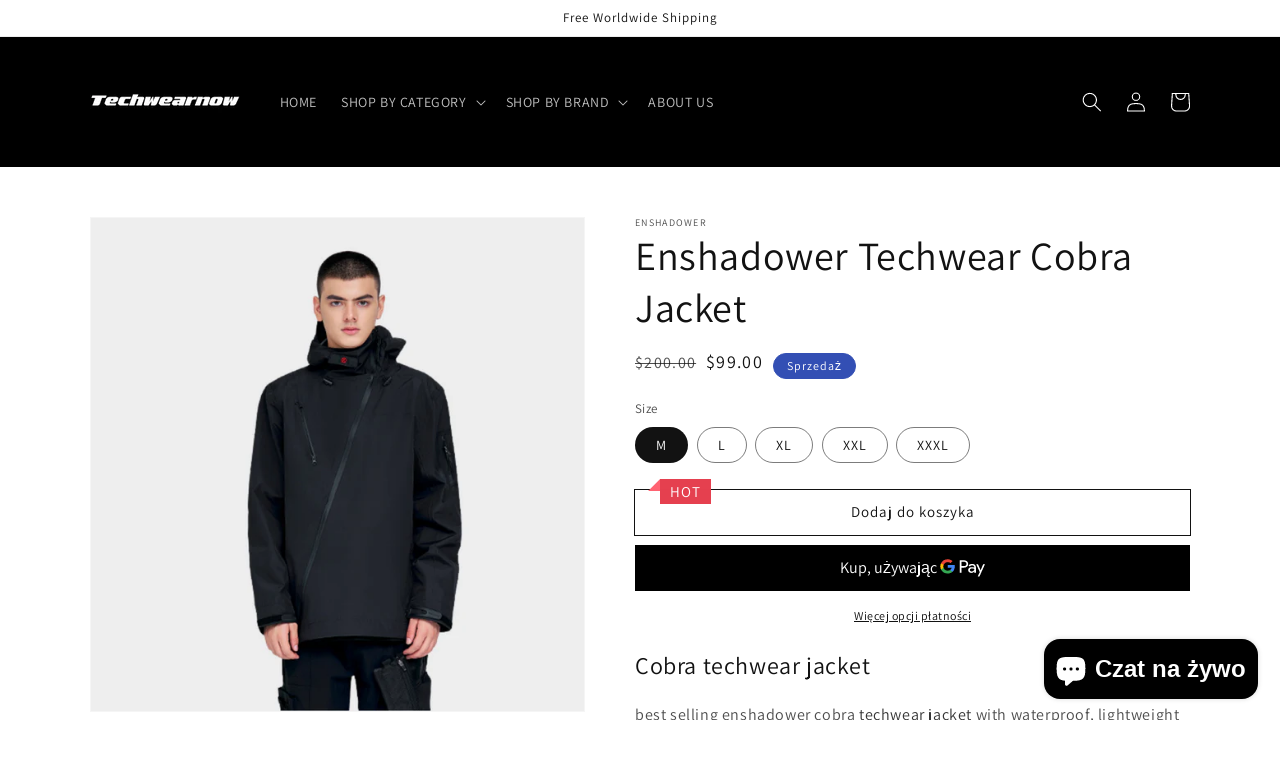

--- FILE ---
content_type: text/html; charset=utf-8
request_url: https://www.techwearnow.com/pl/products/hooded-enshadower-techwear-jacket
body_size: 39494
content:
<!doctype html>
<html class="no-js" lang="pl">
  <head>


<!-- Reddit Pixel -->
<script>
!function(w,d){if(!w.rdt){var p=w.rdt=function(){p.sendEvent?p.sendEvent.apply(p,arguments):p.callQueue.push(arguments)};p.callQueue=[];var t=d.createElement("script");t.src="https://www.redditstatic.com/ads/pixel.js",t.async=!0;var s=d.getElementsByTagName("script")[0];s.parentNode.insertBefore(t,s)}}(window,document);rdt('init','t2_bim5wdd', {"optOut":false,"useDecimalCurrencyValues":true});rdt('track', 'PageVisit');
</script>
<!-- DO NOT MODIFY UNLESS TO REPLACE A USER IDENTIFIER -->
<!-- End Reddit Pixel -->

    

    <meta name="propeller" content="62405f7b683a144304749f16c27a17ef">
    


    <meta charset="utf-8">
    <meta http-equiv="X-UA-Compatible" content="IE=edge">
    <meta name="viewport" content="width=device-width,initial-scale=1">
    <meta name="theme-color" content="">
    <link rel="canonical" href="https://www.techwearnow.com/pl/products/hooded-enshadower-techwear-jacket">
    <link rel="preconnect" href="https://cdn.shopify.com" crossorigin><link rel="icon" type="image/png" href="//www.techwearnow.com/cdn/shop/files/techwearnow_fav_32x32.png?v=1641905163"><link rel="preconnect" href="https://fonts.shopifycdn.com" crossorigin><title>
      Enshadower Techwear Cobra Jacket
 &ndash; techwearnow</title>

    
      <meta name="description" content="enshadower hooded techwear jacket full functional style with magnetic earphone lock on the neck - FAST WORLDWIDE SHIPPING">
    

    

<meta property="og:site_name" content="techwearnow">
<meta property="og:url" content="https://www.techwearnow.com/pl/products/hooded-enshadower-techwear-jacket">
<meta property="og:title" content="Enshadower Techwear Cobra Jacket">
<meta property="og:type" content="product">
<meta property="og:description" content="enshadower hooded techwear jacket full functional style with magnetic earphone lock on the neck - FAST WORLDWIDE SHIPPING"><meta property="og:image" content="http://www.techwearnow.com/cdn/shop/products/enshadower-cobra-techwear-jacket.png?v=1642754534">
  <meta property="og:image:secure_url" content="https://www.techwearnow.com/cdn/shop/products/enshadower-cobra-techwear-jacket.png?v=1642754534">
  <meta property="og:image:width" content="1000">
  <meta property="og:image:height" content="1000"><meta property="og:price:amount" content="99.00">
  <meta property="og:price:currency" content="USD"><meta name="twitter:site" content="@techwearwnow"><meta name="twitter:card" content="summary_large_image">
<meta name="twitter:title" content="Enshadower Techwear Cobra Jacket">
<meta name="twitter:description" content="enshadower hooded techwear jacket full functional style with magnetic earphone lock on the neck - FAST WORLDWIDE SHIPPING">


    <script src="//www.techwearnow.com/cdn/shop/t/26/assets/global.js?v=134895141903428787311641723530" defer="defer"></script>
    <script>window.performance && window.performance.mark && window.performance.mark('shopify.content_for_header.start');</script><meta name="google-site-verification" content="nnwm2iK02my39tj-b47n265DzfeNhxXd3hagsp6IMno">
<meta name="facebook-domain-verification" content="kcktb6skum5cg7kpfkmdjb8py373d8">
<meta name="facebook-domain-verification" content="v4r0px0bvnrquplzjrvljfehgtwcqm">
<meta id="shopify-digital-wallet" name="shopify-digital-wallet" content="/17430872164/digital_wallets/dialog">
<link rel="alternate" hreflang="x-default" href="https://www.techwearnow.com/products/hooded-enshadower-techwear-jacket">
<link rel="alternate" hreflang="en" href="https://www.techwearnow.com/products/hooded-enshadower-techwear-jacket">
<link rel="alternate" hreflang="de" href="https://www.techwearnow.com/de/products/hooded-enshadower-techwear-jacket">
<link rel="alternate" hreflang="pl" href="https://www.techwearnow.com/pl/products/hooded-enshadower-techwear-jacket">
<link rel="alternate" type="application/json+oembed" href="https://www.techwearnow.com/pl/products/hooded-enshadower-techwear-jacket.oembed">
<script async="async" src="/checkouts/internal/preloads.js?locale=pl-US"></script>
<script id="shopify-features" type="application/json">{"accessToken":"be597cb8d8937261f28bc772b352104c","betas":["rich-media-storefront-analytics"],"domain":"www.techwearnow.com","predictiveSearch":true,"shopId":17430872164,"locale":"pl"}</script>
<script>var Shopify = Shopify || {};
Shopify.shop = "techwearnow.myshopify.com";
Shopify.locale = "pl";
Shopify.currency = {"active":"USD","rate":"1.0"};
Shopify.country = "US";
Shopify.theme = {"name":"tech","id":130017525997,"schema_name":"Dawn","schema_version":"2.5.0","theme_store_id":887,"role":"main"};
Shopify.theme.handle = "null";
Shopify.theme.style = {"id":null,"handle":null};
Shopify.cdnHost = "www.techwearnow.com/cdn";
Shopify.routes = Shopify.routes || {};
Shopify.routes.root = "/pl/";</script>
<script type="module">!function(o){(o.Shopify=o.Shopify||{}).modules=!0}(window);</script>
<script>!function(o){function n(){var o=[];function n(){o.push(Array.prototype.slice.apply(arguments))}return n.q=o,n}var t=o.Shopify=o.Shopify||{};t.loadFeatures=n(),t.autoloadFeatures=n()}(window);</script>
<script id="shop-js-analytics" type="application/json">{"pageType":"product"}</script>
<script defer="defer" async type="module" src="//www.techwearnow.com/cdn/shopifycloud/shop-js/modules/v2/client.init-shop-cart-sync_CBup9hwf.pl.esm.js"></script>
<script defer="defer" async type="module" src="//www.techwearnow.com/cdn/shopifycloud/shop-js/modules/v2/chunk.common_D_ekSGzr.esm.js"></script>
<script defer="defer" async type="module" src="//www.techwearnow.com/cdn/shopifycloud/shop-js/modules/v2/chunk.modal_Djuln7dH.esm.js"></script>
<script type="module">
  await import("//www.techwearnow.com/cdn/shopifycloud/shop-js/modules/v2/client.init-shop-cart-sync_CBup9hwf.pl.esm.js");
await import("//www.techwearnow.com/cdn/shopifycloud/shop-js/modules/v2/chunk.common_D_ekSGzr.esm.js");
await import("//www.techwearnow.com/cdn/shopifycloud/shop-js/modules/v2/chunk.modal_Djuln7dH.esm.js");

  window.Shopify.SignInWithShop?.initShopCartSync?.({"fedCMEnabled":true,"windoidEnabled":true});

</script>
<script>(function() {
  var isLoaded = false;
  function asyncLoad() {
    if (isLoaded) return;
    isLoaded = true;
    var urls = ["https:\/\/blockade-script.getverdict.com\/script.js?shop=techwearnow.myshopify.com","https:\/\/cdn.shopify.com\/s\/files\/1\/0184\/4255\/1360\/files\/ribbon.min.js?v=1637285465\u0026shop=techwearnow.myshopify.com","https:\/\/static.shareasale.com\/json\/shopify\/deduplication.js?shop=techwearnow.myshopify.com","https:\/\/static.shareasale.com\/json\/shopify\/shareasale-tracking.js?sasmid=136132\u0026ssmtid=19038\u0026shop=techwearnow.myshopify.com","https:\/\/cdn.nfcube.com\/instafeed-30ad3cc12a1f2c74800dc65230e62078.js?shop=techwearnow.myshopify.com","https:\/\/ecommplugins-scripts.trustpilot.com\/v2.1\/js\/header.min.js?settings=eyJrZXkiOiI3dWQ4Z2dVNnhldkt2MFRzIiwicyI6InNrdSJ9\u0026v=2.5\u0026shop=techwearnow.myshopify.com","https:\/\/ecommplugins-trustboxsettings.trustpilot.com\/techwearnow.myshopify.com.js?settings=1715318881758\u0026shop=techwearnow.myshopify.com","https:\/\/cdn-bundler.nice-team.net\/app\/js\/bundler.js?shop=techwearnow.myshopify.com","https:\/\/ufe.helixo.co\/scripts\/sdk.min.js?shop=techwearnow.myshopify.com","https:\/\/assets1.adroll.com\/shopify\/latest\/j\/shopify_rolling_bootstrap_v2.js?adroll_adv_id=7C4ML4DBNVGBNMTQA4NCLA\u0026adroll_pix_id=CUROVJUKGZA4RF3OR6USNI\u0026shop=techwearnow.myshopify.com","https:\/\/connect.nosto.com\/include\/script\/shopify-17430872164.js?shop=techwearnow.myshopify.com","https:\/\/ideafyi.oss-us-west-1.aliyuncs.com\/js\/blocker.js?v=2\u0026shop=techwearnow.myshopify.com","https:\/\/po.kaktusapp.com\/storage\/js\/kaktus_preorder-techwearnow.myshopify.com.js?ver=70\u0026shop=techwearnow.myshopify.com"];
    for (var i = 0; i < urls.length; i++) {
      var s = document.createElement('script');
      s.type = 'text/javascript';
      s.async = true;
      s.src = urls[i];
      var x = document.getElementsByTagName('script')[0];
      x.parentNode.insertBefore(s, x);
    }
  };
  if(window.attachEvent) {
    window.attachEvent('onload', asyncLoad);
  } else {
    window.addEventListener('load', asyncLoad, false);
  }
})();</script>
<script id="__st">var __st={"a":17430872164,"offset":-28800,"reqid":"1ce38f57-c022-43ba-8f33-d6ddcc2d9698-1769074102","pageurl":"www.techwearnow.com\/pl\/products\/hooded-enshadower-techwear-jacket","u":"647066796e42","p":"product","rtyp":"product","rid":4173526761572};</script>
<script>window.ShopifyPaypalV4VisibilityTracking = true;</script>
<script id="captcha-bootstrap">!function(){'use strict';const t='contact',e='account',n='new_comment',o=[[t,t],['blogs',n],['comments',n],[t,'customer']],c=[[e,'customer_login'],[e,'guest_login'],[e,'recover_customer_password'],[e,'create_customer']],r=t=>t.map((([t,e])=>`form[action*='/${t}']:not([data-nocaptcha='true']) input[name='form_type'][value='${e}']`)).join(','),a=t=>()=>t?[...document.querySelectorAll(t)].map((t=>t.form)):[];function s(){const t=[...o],e=r(t);return a(e)}const i='password',u='form_key',d=['recaptcha-v3-token','g-recaptcha-response','h-captcha-response',i],f=()=>{try{return window.sessionStorage}catch{return}},m='__shopify_v',_=t=>t.elements[u];function p(t,e,n=!1){try{const o=window.sessionStorage,c=JSON.parse(o.getItem(e)),{data:r}=function(t){const{data:e,action:n}=t;return t[m]||n?{data:e,action:n}:{data:t,action:n}}(c);for(const[e,n]of Object.entries(r))t.elements[e]&&(t.elements[e].value=n);n&&o.removeItem(e)}catch(o){console.error('form repopulation failed',{error:o})}}const l='form_type',E='cptcha';function T(t){t.dataset[E]=!0}const w=window,h=w.document,L='Shopify',v='ce_forms',y='captcha';let A=!1;((t,e)=>{const n=(g='f06e6c50-85a8-45c8-87d0-21a2b65856fe',I='https://cdn.shopify.com/shopifycloud/storefront-forms-hcaptcha/ce_storefront_forms_captcha_hcaptcha.v1.5.2.iife.js',D={infoText:'Chronione przez hCaptcha',privacyText:'Prywatność',termsText:'Warunki'},(t,e,n)=>{const o=w[L][v],c=o.bindForm;if(c)return c(t,g,e,D).then(n);var r;o.q.push([[t,g,e,D],n]),r=I,A||(h.body.append(Object.assign(h.createElement('script'),{id:'captcha-provider',async:!0,src:r})),A=!0)});var g,I,D;w[L]=w[L]||{},w[L][v]=w[L][v]||{},w[L][v].q=[],w[L][y]=w[L][y]||{},w[L][y].protect=function(t,e){n(t,void 0,e),T(t)},Object.freeze(w[L][y]),function(t,e,n,w,h,L){const[v,y,A,g]=function(t,e,n){const i=e?o:[],u=t?c:[],d=[...i,...u],f=r(d),m=r(i),_=r(d.filter((([t,e])=>n.includes(e))));return[a(f),a(m),a(_),s()]}(w,h,L),I=t=>{const e=t.target;return e instanceof HTMLFormElement?e:e&&e.form},D=t=>v().includes(t);t.addEventListener('submit',(t=>{const e=I(t);if(!e)return;const n=D(e)&&!e.dataset.hcaptchaBound&&!e.dataset.recaptchaBound,o=_(e),c=g().includes(e)&&(!o||!o.value);(n||c)&&t.preventDefault(),c&&!n&&(function(t){try{if(!f())return;!function(t){const e=f();if(!e)return;const n=_(t);if(!n)return;const o=n.value;o&&e.removeItem(o)}(t);const e=Array.from(Array(32),(()=>Math.random().toString(36)[2])).join('');!function(t,e){_(t)||t.append(Object.assign(document.createElement('input'),{type:'hidden',name:u})),t.elements[u].value=e}(t,e),function(t,e){const n=f();if(!n)return;const o=[...t.querySelectorAll(`input[type='${i}']`)].map((({name:t})=>t)),c=[...d,...o],r={};for(const[a,s]of new FormData(t).entries())c.includes(a)||(r[a]=s);n.setItem(e,JSON.stringify({[m]:1,action:t.action,data:r}))}(t,e)}catch(e){console.error('failed to persist form',e)}}(e),e.submit())}));const S=(t,e)=>{t&&!t.dataset[E]&&(n(t,e.some((e=>e===t))),T(t))};for(const o of['focusin','change'])t.addEventListener(o,(t=>{const e=I(t);D(e)&&S(e,y())}));const B=e.get('form_key'),M=e.get(l),P=B&&M;t.addEventListener('DOMContentLoaded',(()=>{const t=y();if(P)for(const e of t)e.elements[l].value===M&&p(e,B);[...new Set([...A(),...v().filter((t=>'true'===t.dataset.shopifyCaptcha))])].forEach((e=>S(e,t)))}))}(h,new URLSearchParams(w.location.search),n,t,e,['guest_login'])})(!0,!0)}();</script>
<script integrity="sha256-4kQ18oKyAcykRKYeNunJcIwy7WH5gtpwJnB7kiuLZ1E=" data-source-attribution="shopify.loadfeatures" defer="defer" src="//www.techwearnow.com/cdn/shopifycloud/storefront/assets/storefront/load_feature-a0a9edcb.js" crossorigin="anonymous"></script>
<script data-source-attribution="shopify.dynamic_checkout.dynamic.init">var Shopify=Shopify||{};Shopify.PaymentButton=Shopify.PaymentButton||{isStorefrontPortableWallets:!0,init:function(){window.Shopify.PaymentButton.init=function(){};var t=document.createElement("script");t.src="https://www.techwearnow.com/cdn/shopifycloud/portable-wallets/latest/portable-wallets.pl.js",t.type="module",document.head.appendChild(t)}};
</script>
<script data-source-attribution="shopify.dynamic_checkout.buyer_consent">
  function portableWalletsHideBuyerConsent(e){var t=document.getElementById("shopify-buyer-consent"),n=document.getElementById("shopify-subscription-policy-button");t&&n&&(t.classList.add("hidden"),t.setAttribute("aria-hidden","true"),n.removeEventListener("click",e))}function portableWalletsShowBuyerConsent(e){var t=document.getElementById("shopify-buyer-consent"),n=document.getElementById("shopify-subscription-policy-button");t&&n&&(t.classList.remove("hidden"),t.removeAttribute("aria-hidden"),n.addEventListener("click",e))}window.Shopify?.PaymentButton&&(window.Shopify.PaymentButton.hideBuyerConsent=portableWalletsHideBuyerConsent,window.Shopify.PaymentButton.showBuyerConsent=portableWalletsShowBuyerConsent);
</script>
<script>
  function portableWalletsCleanup(e){e&&e.src&&console.error("Failed to load portable wallets script "+e.src);var t=document.querySelectorAll("shopify-accelerated-checkout .shopify-payment-button__skeleton, shopify-accelerated-checkout-cart .wallet-cart-button__skeleton"),e=document.getElementById("shopify-buyer-consent");for(let e=0;e<t.length;e++)t[e].remove();e&&e.remove()}function portableWalletsNotLoadedAsModule(e){e instanceof ErrorEvent&&"string"==typeof e.message&&e.message.includes("import.meta")&&"string"==typeof e.filename&&e.filename.includes("portable-wallets")&&(window.removeEventListener("error",portableWalletsNotLoadedAsModule),window.Shopify.PaymentButton.failedToLoad=e,"loading"===document.readyState?document.addEventListener("DOMContentLoaded",window.Shopify.PaymentButton.init):window.Shopify.PaymentButton.init())}window.addEventListener("error",portableWalletsNotLoadedAsModule);
</script>

<script type="module" src="https://www.techwearnow.com/cdn/shopifycloud/portable-wallets/latest/portable-wallets.pl.js" onError="portableWalletsCleanup(this)" crossorigin="anonymous"></script>
<script nomodule>
  document.addEventListener("DOMContentLoaded", portableWalletsCleanup);
</script>

<link id="shopify-accelerated-checkout-styles" rel="stylesheet" media="screen" href="https://www.techwearnow.com/cdn/shopifycloud/portable-wallets/latest/accelerated-checkout-backwards-compat.css" crossorigin="anonymous">
<style id="shopify-accelerated-checkout-cart">
        #shopify-buyer-consent {
  margin-top: 1em;
  display: inline-block;
  width: 100%;
}

#shopify-buyer-consent.hidden {
  display: none;
}

#shopify-subscription-policy-button {
  background: none;
  border: none;
  padding: 0;
  text-decoration: underline;
  font-size: inherit;
  cursor: pointer;
}

#shopify-subscription-policy-button::before {
  box-shadow: none;
}

      </style>
<script id="sections-script" data-sections="main-product,product-recommendations,header,footer" defer="defer" src="//www.techwearnow.com/cdn/shop/t/26/compiled_assets/scripts.js?v=3322"></script>
<script>window.performance && window.performance.mark && window.performance.mark('shopify.content_for_header.end');</script> <script> 
page = '' 
var shopUrl = "techwearnow.myshopify.com" 
</script> 
 
<script> 
var name = "tech"
var id =4173526761572 
 var vid = 30371402940516
page = 'product' 
</script> 
 
 



    <style data-shopify>
      @font-face {
  font-family: Assistant;
  font-weight: 400;
  font-style: normal;
  font-display: swap;
  src: url("//www.techwearnow.com/cdn/fonts/assistant/assistant_n4.9120912a469cad1cc292572851508ca49d12e768.woff2") format("woff2"),
       url("//www.techwearnow.com/cdn/fonts/assistant/assistant_n4.6e9875ce64e0fefcd3f4446b7ec9036b3ddd2985.woff") format("woff");
}

      @font-face {
  font-family: Assistant;
  font-weight: 700;
  font-style: normal;
  font-display: swap;
  src: url("//www.techwearnow.com/cdn/fonts/assistant/assistant_n7.bf44452348ec8b8efa3aa3068825305886b1c83c.woff2") format("woff2"),
       url("//www.techwearnow.com/cdn/fonts/assistant/assistant_n7.0c887fee83f6b3bda822f1150b912c72da0f7b64.woff") format("woff");
}

      
      
      @font-face {
  font-family: Assistant;
  font-weight: 400;
  font-style: normal;
  font-display: swap;
  src: url("//www.techwearnow.com/cdn/fonts/assistant/assistant_n4.9120912a469cad1cc292572851508ca49d12e768.woff2") format("woff2"),
       url("//www.techwearnow.com/cdn/fonts/assistant/assistant_n4.6e9875ce64e0fefcd3f4446b7ec9036b3ddd2985.woff") format("woff");
}


      :root {
        --font-body-family: Assistant, sans-serif;
        --font-body-style: normal;
        --font-body-weight: 400;

        --font-heading-family: Assistant, sans-serif;
        --font-heading-style: normal;
        --font-heading-weight: 400;

        --font-body-scale: 1.0;
        --font-heading-scale: 1.0;

        --color-base-text: 18, 18, 18;
        --color-base-background-1: 255, 255, 255;
        --color-base-background-2: 243, 243, 243;
        --color-base-solid-button-labels: 255, 255, 255;
        --color-base-outline-button-labels: 18, 18, 18;
        --color-base-accent-1: 0, 0, 0;
        --color-base-accent-2: 51, 79, 180;
        --payment-terms-background-color: #FFFFFF;

        --gradient-base-background-1: #FFFFFF;
        --gradient-base-background-2: #F3F3F3;
        --gradient-base-accent-1: #000000;
        --gradient-base-accent-2: #334FB4;

        --page-width: 120rem;
        --page-width-margin: 0rem;
      }

      *,
      *::before,
      *::after {
        box-sizing: inherit;
      }

      html {
        box-sizing: border-box;
        font-size: calc(var(--font-body-scale) * 62.5%);
        height: 100%;
      }

      body {
        display: grid;
        grid-template-rows: auto auto 1fr auto;
        grid-template-columns: 100%;
        min-height: 100%;
        margin: 0;
        font-size: 1.5rem;
        letter-spacing: 0.06rem;
        line-height: calc(1 + 0.8 / var(--font-body-scale));
        font-family: var(--font-body-family);
        font-style: var(--font-body-style);
        font-weight: var(--font-body-weight);
      }

      @media screen and (min-width: 750px) {
        body {
          font-size: 1.6rem;
        }
      }
    </style>

    <link href="//www.techwearnow.com/cdn/shop/t/26/assets/base.css?v=66804525312252619961641723546" rel="stylesheet" type="text/css" media="all" />
<link rel="preload" as="font" href="//www.techwearnow.com/cdn/fonts/assistant/assistant_n4.9120912a469cad1cc292572851508ca49d12e768.woff2" type="font/woff2" crossorigin><link rel="preload" as="font" href="//www.techwearnow.com/cdn/fonts/assistant/assistant_n4.9120912a469cad1cc292572851508ca49d12e768.woff2" type="font/woff2" crossorigin><link rel="stylesheet" href="//www.techwearnow.com/cdn/shop/t/26/assets/component-predictive-search.css?v=10425135875555615991641723526" media="print" onload="this.media='all'"><script>document.documentElement.className = document.documentElement.className.replace('no-js', 'js');
    if (Shopify.designMode) {
      document.documentElement.classList.add('shopify-design-mode');
    }
    </script>
  
    <script>
    
      
    window.ufeStore = {
      collections: [278678503573,157734371428,276942487701,130097545316],
      tags: 'Enshadower,Jacket'.split(','),
      selectedVariantId: 30371402940516,
      moneyFormat: "${{amount}}",
      moneyFormatWithCurrency: "${{amount}} USD",
      currency: "USD",
      customerId: null,
      productAvailable: true,
      productMapping: []
    }
    
    
      window.ufeStore.cartTotal = 0;
      
    
    
    
    window.isUfeInstalled = true;
    function ufeScriptLoader(scriptUrl) {
        var element = document.createElement('script');
        element.src = scriptUrl;
        element.type = 'text/javascript';
        document.getElementsByTagName('head')[0].appendChild(element);
    }
    if(window.isUfeInstalled) console.log('%c UFE: Funnel Engines ⚡️ Full Throttle  🦾😎!', 'font-weight: bold; letter-spacing: 2px; font-family: system-ui, -apple-system, BlinkMacSystemFont, "Segoe UI", "Roboto", "Oxygen", "Ubuntu", Arial, sans-serif;font-size: 20px;color: rgb(25, 124, 255); text-shadow: 2px 2px 0 rgb(62, 246, 255)');
    if(!('noModule' in HTMLScriptElement.prototype) && window.isUfeInstalled) {
        ufeScriptLoader('https://ufe.helixo.co/scripts/sdk.es5.min.js');
        console.log('UFE: ES5 Script Loading');
    }
    </script>
    
    <script async src="https://ufe.helixo.co/scripts/sdk.min.js?shop=techwearnow.myshopify.com"></script>
    
	<script>var loox_global_hash = '1650378133472';</script><style>.loox-reviews-default { max-width: 1200px; margin: 0 auto; }.loox-rating .loox-icon { color:#000000; }</style>



<!-- Google tag (gtag.js) -->
<script async src="https://www.googletagmanager.com/gtag/js?id=AW-620715747"></script>
<script>
  window.dataLayer = window.dataLayer || [];
  function gtag(){dataLayer.push(arguments);}
  gtag('js', new Date());

  gtag('config', 'AW-620715747');
</script>


  <!-- Google Tag Manager -->
<script>(function(w,d,s,l,i){w[l]=w[l]||[];w[l].push({'gtm.start':
new Date().getTime(),event:'gtm.js'});var f=d.getElementsByTagName(s)[0],
j=d.createElement(s),dl=l!='dataLayer'?'&l='+l:'';j.async=true;j.src=
'https://www.googletagmanager.com/gtm.js?id='+i+dl;f.parentNode.insertBefore(j,f);
})(window,document,'script','dataLayer','GTM-TQ5ZV35');</script>
<!-- End Google Tag Manager -->


<!-- Hotjar Tracking Code for www.techwearnow.com -->
<script>
    (function(h,o,t,j,a,r){
        h.hj=h.hj||function(){(h.hj.q=h.hj.q||[]).push(arguments)};
        h._hjSettings={hjid:1629877,hjsv:6};
        a=o.getElementsByTagName('head')[0];
        r=o.createElement('script');r.async=1;
        r.src=t+h._hjSettings.hjid+j+h._hjSettings.hjsv;
        a.appendChild(r);
    })(window,document,'https://static.hotjar.com/c/hotjar-','.js?sv=');
</script>
<script type="text/javascript">
    adroll_adv_id = "7C4ML4DBNVGBNMTQA4NCLA";
    adroll_pix_id = "CUROVJUKGZA4RF3OR6USNI";
    adroll_version = "2.0";

    (function(w, d, e, o, a) {
        w.__adroll_loaded = true;
        w.adroll = w.adroll || [];
        w.adroll.f = [ 'setProperties', 'identify', 'track', 'identify_email' ];
        var roundtripUrl = "https://s.adroll.com/j/" + adroll_adv_id
                + "/roundtrip.js";
        for (a = 0; a < w.adroll.f.length; a++) {
            w.adroll[w.adroll.f[a]] = w.adroll[w.adroll.f[a]] || (function(n) {
                return function() {
                    w.adroll.push([ n, arguments ])
                }
            })(w.adroll.f[a])
        }

        e = d.createElement('script');
        o = d.getElementsByTagName('script')[0];
        e.async = 1;
        e.src = roundtripUrl;
        o.parentNode.insertBefore(e, o);
    })(window, document);
    adroll.track("pageView");
</script>

<!-- BEGIN app block: shopify://apps/ufe-cross-sell-upsell-bundle/blocks/app-embed/588d2ac5-62f3-4ccd-8638-da98ec61fa90 -->



<script>
  window.isUfeInstalled = true;
  
  window.ufeStore = {
    collections: [278678503573,157734371428,276942487701,130097545316],
    tags: 'Enshadower,Jacket'.split(','),
    selectedVariantId: 30371402940516,
    moneyFormat: "${{amount}}",
    moneyFormatWithCurrency: "${{amount}} USD",
    currency: "USD",
    customerId: null,
    productAvailable: true,
    productMapping: [],
    meta: {
        pageType: 'product' ,
        productId: 4173526761572 ,
        selectedVariantId: 30371402940516,
        collectionId: null
    }
  }
  


  
    window.ufeStore.cartTotal = 0;
    window.ufeStore.cart = {"note":null,"attributes":{},"original_total_price":0,"total_price":0,"total_discount":0,"total_weight":0.0,"item_count":0,"items":[],"requires_shipping":false,"currency":"USD","items_subtotal_price":0,"cart_level_discount_applications":[],"checkout_charge_amount":0},
    
  

   window.ufeStore.localization = {};
  
  

  window.ufeStore.localization.availableCountries = ["AF","AL","DZ","AD","AO","AI","AG","SA","AR","AM","AW","AU","AT","AZ","BS","BH","BD","BB","BE","BZ","BJ","BM","BT","BY","BO","BA","BW","BR","BN","IO","VG","BG","BF","BI","CL","CN","HR","CI","CW","CY","TD","ME","CZ","UM","DK","CD","DM","DO","DJ","EG","EC","ER","EE","SZ","ET","FK","FJ","PH","FI","FR","TF","GA","GM","GS","GH","GI","GR","GD","GL","GE","GG","GY","GF","GP","GT","GN","GW","GQ","HT","ES","NL","HN","IN","ID","IQ","IE","IS","IL","JM","JP","YE","JE","JO","KY","KH","CM","CA","QA","KZ","KE","KG","KI","CO","KM","CG","KR","XK","CR","KW","LA","LS","LB","LR","LY","LI","LT","LV","LU","MK","MG","YT","MW","MV","MY","ML","MT","MA","MQ","MR","MU","MX","MM","MD","MC","MN","MS","MZ","NA","NR","NP","BQ","DE","NE","NG","NI","NU","NF","NO","NC","NZ","OM","PK","PA","PG","PY","PE","PN","PF","PL","PT","ZA","CF","CV","RE","RU","RO","RW","HK","MO","EH","KN","LC","VC","BL","MF","PM","SV","WS","SM","SN","RS","SC","SL","SG","SX","SK","SI","SO","LK","US","SD","SS","SR","SJ","CH","SE","TJ","TH","TW","TZ","PS","TL","TG","TK","TO","TA","TT","TN","TR","TM","TC","TV","UG","UA","UY","UZ","VU","WF","VA","HU","VE","GB","VN","IT","CX","IM","SH","AC","AX","CK","CC","FO","SB","ST","ZM","ZW","AE"];
  window.ufeStore.localization.availableLanguages = ["en","de","pl"];

  console.log("%c UFE: Funnel Engines ⚡️ Full Throttle 🦾😎!", 'font-weight: bold; letter-spacing: 2px; font-family: system-ui, -apple-system, BlinkMacSystemFont, "Segoe UI", "Roboto", "Oxygen", "Ubuntu", Arial, sans-serif;font-size: 20px;color: rgb(25, 124, 255); text-shadow: 1px 1px 0 rgb(62, 246, 255)');
  console.log(`%c \n Funnels on techwearnow is powered by Upsell Funnel Engine. \n  \n   → Positive ROI Guaranteed \n   → #1 Upsell Funnel App\n   → Increased AOV & LTV\n   → All-In-One Upsell & Cross Sell\n  \n Know more: https://helixo.co/ufe \n\n  \n  `,'font-size: 12px;font-family: monospace;padding: 1px 2px;line-height: 1');
   
</script>


<script async src="https://ufe.helixo.co/scripts/app-core.min.js?shop=techwearnow.myshopify.com"></script><!-- END app block --><!-- BEGIN app block: shopify://apps/shoppable-videos-popup-video/blocks/app-embed-block/102afb79-84a5-4a68-b521-b6161f958d5d --><script type="module" src="https://media.embedeasy.com/static/popwidget.js" defer></script>
<link rel="stylesheet" href="https://media.embedeasy.com/static/popwidget.css"/>
<!-- END app block --><!-- BEGIN app block: shopify://apps/klaviyo-email-marketing-sms/blocks/klaviyo-onsite-embed/2632fe16-c075-4321-a88b-50b567f42507 -->












  <script async src="https://static.klaviyo.com/onsite/js/YhwwHW/klaviyo.js?company_id=YhwwHW"></script>
  <script>!function(){if(!window.klaviyo){window._klOnsite=window._klOnsite||[];try{window.klaviyo=new Proxy({},{get:function(n,i){return"push"===i?function(){var n;(n=window._klOnsite).push.apply(n,arguments)}:function(){for(var n=arguments.length,o=new Array(n),w=0;w<n;w++)o[w]=arguments[w];var t="function"==typeof o[o.length-1]?o.pop():void 0,e=new Promise((function(n){window._klOnsite.push([i].concat(o,[function(i){t&&t(i),n(i)}]))}));return e}}})}catch(n){window.klaviyo=window.klaviyo||[],window.klaviyo.push=function(){var n;(n=window._klOnsite).push.apply(n,arguments)}}}}();</script>

  




  <script>
    window.klaviyoReviewsProductDesignMode = false
  </script>







<!-- END app block --><script src="https://cdn.shopify.com/extensions/e8878072-2f6b-4e89-8082-94b04320908d/inbox-1254/assets/inbox-chat-loader.js" type="text/javascript" defer="defer"></script>
<link href="https://monorail-edge.shopifysvc.com" rel="dns-prefetch">
<script>(function(){if ("sendBeacon" in navigator && "performance" in window) {try {var session_token_from_headers = performance.getEntriesByType('navigation')[0].serverTiming.find(x => x.name == '_s').description;} catch {var session_token_from_headers = undefined;}var session_cookie_matches = document.cookie.match(/_shopify_s=([^;]*)/);var session_token_from_cookie = session_cookie_matches && session_cookie_matches.length === 2 ? session_cookie_matches[1] : "";var session_token = session_token_from_headers || session_token_from_cookie || "";function handle_abandonment_event(e) {var entries = performance.getEntries().filter(function(entry) {return /monorail-edge.shopifysvc.com/.test(entry.name);});if (!window.abandonment_tracked && entries.length === 0) {window.abandonment_tracked = true;var currentMs = Date.now();var navigation_start = performance.timing.navigationStart;var payload = {shop_id: 17430872164,url: window.location.href,navigation_start,duration: currentMs - navigation_start,session_token,page_type: "product"};window.navigator.sendBeacon("https://monorail-edge.shopifysvc.com/v1/produce", JSON.stringify({schema_id: "online_store_buyer_site_abandonment/1.1",payload: payload,metadata: {event_created_at_ms: currentMs,event_sent_at_ms: currentMs}}));}}window.addEventListener('pagehide', handle_abandonment_event);}}());</script>
<script id="web-pixels-manager-setup">(function e(e,d,r,n,o){if(void 0===o&&(o={}),!Boolean(null===(a=null===(i=window.Shopify)||void 0===i?void 0:i.analytics)||void 0===a?void 0:a.replayQueue)){var i,a;window.Shopify=window.Shopify||{};var t=window.Shopify;t.analytics=t.analytics||{};var s=t.analytics;s.replayQueue=[],s.publish=function(e,d,r){return s.replayQueue.push([e,d,r]),!0};try{self.performance.mark("wpm:start")}catch(e){}var l=function(){var e={modern:/Edge?\/(1{2}[4-9]|1[2-9]\d|[2-9]\d{2}|\d{4,})\.\d+(\.\d+|)|Firefox\/(1{2}[4-9]|1[2-9]\d|[2-9]\d{2}|\d{4,})\.\d+(\.\d+|)|Chrom(ium|e)\/(9{2}|\d{3,})\.\d+(\.\d+|)|(Maci|X1{2}).+ Version\/(15\.\d+|(1[6-9]|[2-9]\d|\d{3,})\.\d+)([,.]\d+|)( \(\w+\)|)( Mobile\/\w+|) Safari\/|Chrome.+OPR\/(9{2}|\d{3,})\.\d+\.\d+|(CPU[ +]OS|iPhone[ +]OS|CPU[ +]iPhone|CPU IPhone OS|CPU iPad OS)[ +]+(15[._]\d+|(1[6-9]|[2-9]\d|\d{3,})[._]\d+)([._]\d+|)|Android:?[ /-](13[3-9]|1[4-9]\d|[2-9]\d{2}|\d{4,})(\.\d+|)(\.\d+|)|Android.+Firefox\/(13[5-9]|1[4-9]\d|[2-9]\d{2}|\d{4,})\.\d+(\.\d+|)|Android.+Chrom(ium|e)\/(13[3-9]|1[4-9]\d|[2-9]\d{2}|\d{4,})\.\d+(\.\d+|)|SamsungBrowser\/([2-9]\d|\d{3,})\.\d+/,legacy:/Edge?\/(1[6-9]|[2-9]\d|\d{3,})\.\d+(\.\d+|)|Firefox\/(5[4-9]|[6-9]\d|\d{3,})\.\d+(\.\d+|)|Chrom(ium|e)\/(5[1-9]|[6-9]\d|\d{3,})\.\d+(\.\d+|)([\d.]+$|.*Safari\/(?![\d.]+ Edge\/[\d.]+$))|(Maci|X1{2}).+ Version\/(10\.\d+|(1[1-9]|[2-9]\d|\d{3,})\.\d+)([,.]\d+|)( \(\w+\)|)( Mobile\/\w+|) Safari\/|Chrome.+OPR\/(3[89]|[4-9]\d|\d{3,})\.\d+\.\d+|(CPU[ +]OS|iPhone[ +]OS|CPU[ +]iPhone|CPU IPhone OS|CPU iPad OS)[ +]+(10[._]\d+|(1[1-9]|[2-9]\d|\d{3,})[._]\d+)([._]\d+|)|Android:?[ /-](13[3-9]|1[4-9]\d|[2-9]\d{2}|\d{4,})(\.\d+|)(\.\d+|)|Mobile Safari.+OPR\/([89]\d|\d{3,})\.\d+\.\d+|Android.+Firefox\/(13[5-9]|1[4-9]\d|[2-9]\d{2}|\d{4,})\.\d+(\.\d+|)|Android.+Chrom(ium|e)\/(13[3-9]|1[4-9]\d|[2-9]\d{2}|\d{4,})\.\d+(\.\d+|)|Android.+(UC? ?Browser|UCWEB|U3)[ /]?(15\.([5-9]|\d{2,})|(1[6-9]|[2-9]\d|\d{3,})\.\d+)\.\d+|SamsungBrowser\/(5\.\d+|([6-9]|\d{2,})\.\d+)|Android.+MQ{2}Browser\/(14(\.(9|\d{2,})|)|(1[5-9]|[2-9]\d|\d{3,})(\.\d+|))(\.\d+|)|K[Aa][Ii]OS\/(3\.\d+|([4-9]|\d{2,})\.\d+)(\.\d+|)/},d=e.modern,r=e.legacy,n=navigator.userAgent;return n.match(d)?"modern":n.match(r)?"legacy":"unknown"}(),u="modern"===l?"modern":"legacy",c=(null!=n?n:{modern:"",legacy:""})[u],f=function(e){return[e.baseUrl,"/wpm","/b",e.hashVersion,"modern"===e.buildTarget?"m":"l",".js"].join("")}({baseUrl:d,hashVersion:r,buildTarget:u}),m=function(e){var d=e.version,r=e.bundleTarget,n=e.surface,o=e.pageUrl,i=e.monorailEndpoint;return{emit:function(e){var a=e.status,t=e.errorMsg,s=(new Date).getTime(),l=JSON.stringify({metadata:{event_sent_at_ms:s},events:[{schema_id:"web_pixels_manager_load/3.1",payload:{version:d,bundle_target:r,page_url:o,status:a,surface:n,error_msg:t},metadata:{event_created_at_ms:s}}]});if(!i)return console&&console.warn&&console.warn("[Web Pixels Manager] No Monorail endpoint provided, skipping logging."),!1;try{return self.navigator.sendBeacon.bind(self.navigator)(i,l)}catch(e){}var u=new XMLHttpRequest;try{return u.open("POST",i,!0),u.setRequestHeader("Content-Type","text/plain"),u.send(l),!0}catch(e){return console&&console.warn&&console.warn("[Web Pixels Manager] Got an unhandled error while logging to Monorail."),!1}}}}({version:r,bundleTarget:l,surface:e.surface,pageUrl:self.location.href,monorailEndpoint:e.monorailEndpoint});try{o.browserTarget=l,function(e){var d=e.src,r=e.async,n=void 0===r||r,o=e.onload,i=e.onerror,a=e.sri,t=e.scriptDataAttributes,s=void 0===t?{}:t,l=document.createElement("script"),u=document.querySelector("head"),c=document.querySelector("body");if(l.async=n,l.src=d,a&&(l.integrity=a,l.crossOrigin="anonymous"),s)for(var f in s)if(Object.prototype.hasOwnProperty.call(s,f))try{l.dataset[f]=s[f]}catch(e){}if(o&&l.addEventListener("load",o),i&&l.addEventListener("error",i),u)u.appendChild(l);else{if(!c)throw new Error("Did not find a head or body element to append the script");c.appendChild(l)}}({src:f,async:!0,onload:function(){if(!function(){var e,d;return Boolean(null===(d=null===(e=window.Shopify)||void 0===e?void 0:e.analytics)||void 0===d?void 0:d.initialized)}()){var d=window.webPixelsManager.init(e)||void 0;if(d){var r=window.Shopify.analytics;r.replayQueue.forEach((function(e){var r=e[0],n=e[1],o=e[2];d.publishCustomEvent(r,n,o)})),r.replayQueue=[],r.publish=d.publishCustomEvent,r.visitor=d.visitor,r.initialized=!0}}},onerror:function(){return m.emit({status:"failed",errorMsg:"".concat(f," has failed to load")})},sri:function(e){var d=/^sha384-[A-Za-z0-9+/=]+$/;return"string"==typeof e&&d.test(e)}(c)?c:"",scriptDataAttributes:o}),m.emit({status:"loading"})}catch(e){m.emit({status:"failed",errorMsg:(null==e?void 0:e.message)||"Unknown error"})}}})({shopId: 17430872164,storefrontBaseUrl: "https://www.techwearnow.com",extensionsBaseUrl: "https://extensions.shopifycdn.com/cdn/shopifycloud/web-pixels-manager",monorailEndpoint: "https://monorail-edge.shopifysvc.com/unstable/produce_batch",surface: "storefront-renderer",enabledBetaFlags: ["2dca8a86"],webPixelsConfigList: [{"id":"2411626834","configuration":"{\"masterTagID\":\"19038\",\"merchantID\":\"136132\",\"appPath\":\"https:\/\/daedalus.shareasale.com\",\"storeID\":\"NaN\",\"xTypeMode\":\"NaN\",\"xTypeValue\":\"NaN\",\"channelDedup\":\"NaN\"}","eventPayloadVersion":"v1","runtimeContext":"STRICT","scriptVersion":"f300cca684872f2df140f714437af558","type":"APP","apiClientId":4929191,"privacyPurposes":["ANALYTICS","MARKETING"],"dataSharingAdjustments":{"protectedCustomerApprovalScopes":["read_customer_personal_data"]}},{"id":"2200306002","configuration":"{\"accountID\":\"shopify-17430872164\", \"endpoint\":\"https:\/\/connect.nosto.com\"}","eventPayloadVersion":"v1","runtimeContext":"STRICT","scriptVersion":"85848493c2a1c7a4bbf22728b6f9f31f","type":"APP","apiClientId":272825,"privacyPurposes":["ANALYTICS","MARKETING"],"dataSharingAdjustments":{"protectedCustomerApprovalScopes":["read_customer_personal_data"]}},{"id":"1886191954","configuration":"{\"shop\":\"techwearnow.myshopify.com\"}","eventPayloadVersion":"v1","runtimeContext":"STRICT","scriptVersion":"94b80d6b5f8a2309cad897219cb9737f","type":"APP","apiClientId":3090431,"privacyPurposes":["ANALYTICS","MARKETING","SALE_OF_DATA"],"dataSharingAdjustments":{"protectedCustomerApprovalScopes":["read_customer_address","read_customer_email","read_customer_name","read_customer_personal_data","read_customer_phone"]}},{"id":"1425637714","configuration":"{\"advertisableEid\":\"7C4ML4DBNVGBNMTQA4NCLA\",\"pixelEid\":\"CUROVJUKGZA4RF3OR6USNI\"}","eventPayloadVersion":"v1","runtimeContext":"STRICT","scriptVersion":"ba1ef5286d067b01e04bdc37410b8082","type":"APP","apiClientId":1005866,"privacyPurposes":["ANALYTICS","MARKETING","SALE_OF_DATA"],"dataSharingAdjustments":{"protectedCustomerApprovalScopes":["read_customer_address","read_customer_email","read_customer_name","read_customer_personal_data","read_customer_phone"]}},{"id":"1257636178","configuration":"{\"shopId\":\"techwearnow.myshopify.com\"}","eventPayloadVersion":"v1","runtimeContext":"STRICT","scriptVersion":"674c31de9c131805829c42a983792da6","type":"APP","apiClientId":2753413,"privacyPurposes":["ANALYTICS","MARKETING","SALE_OF_DATA"],"dataSharingAdjustments":{"protectedCustomerApprovalScopes":["read_customer_address","read_customer_email","read_customer_name","read_customer_personal_data","read_customer_phone"]}},{"id":"967737682","configuration":"{\"config\":\"{\\\"pixel_id\\\":\\\"G-8VGLFEJGTV\\\",\\\"target_country\\\":\\\"US\\\",\\\"gtag_events\\\":[{\\\"type\\\":\\\"search\\\",\\\"action_label\\\":[\\\"G-8VGLFEJGTV\\\",\\\"AW-620715747\\\/cs-oCMPx7dQBEOO9_acC\\\"]},{\\\"type\\\":\\\"begin_checkout\\\",\\\"action_label\\\":[\\\"G-8VGLFEJGTV\\\",\\\"AW-620715747\\\/13l9CMDx7dQBEOO9_acC\\\"]},{\\\"type\\\":\\\"view_item\\\",\\\"action_label\\\":[\\\"G-8VGLFEJGTV\\\",\\\"AW-620715747\\\/gPMvCLrx7dQBEOO9_acC\\\",\\\"MC-29YGJ0DP1W\\\"]},{\\\"type\\\":\\\"purchase\\\",\\\"action_label\\\":[\\\"G-8VGLFEJGTV\\\",\\\"AW-620715747\\\/yoVsCLfx7dQBEOO9_acC\\\",\\\"MC-29YGJ0DP1W\\\"]},{\\\"type\\\":\\\"page_view\\\",\\\"action_label\\\":[\\\"G-8VGLFEJGTV\\\",\\\"AW-620715747\\\/5MILCLTx7dQBEOO9_acC\\\",\\\"MC-29YGJ0DP1W\\\"]},{\\\"type\\\":\\\"add_payment_info\\\",\\\"action_label\\\":[\\\"G-8VGLFEJGTV\\\",\\\"AW-620715747\\\/42HUCMbx7dQBEOO9_acC\\\"]},{\\\"type\\\":\\\"add_to_cart\\\",\\\"action_label\\\":[\\\"G-8VGLFEJGTV\\\",\\\"AW-620715747\\\/EqS_CL3x7dQBEOO9_acC\\\"]}],\\\"enable_monitoring_mode\\\":false}\"}","eventPayloadVersion":"v1","runtimeContext":"OPEN","scriptVersion":"b2a88bafab3e21179ed38636efcd8a93","type":"APP","apiClientId":1780363,"privacyPurposes":[],"dataSharingAdjustments":{"protectedCustomerApprovalScopes":["read_customer_address","read_customer_email","read_customer_name","read_customer_personal_data","read_customer_phone"]}},{"id":"911376722","configuration":"{\"pixelCode\":\"CDT1P6BC77UE5KDRJEIG\"}","eventPayloadVersion":"v1","runtimeContext":"STRICT","scriptVersion":"22e92c2ad45662f435e4801458fb78cc","type":"APP","apiClientId":4383523,"privacyPurposes":["ANALYTICS","MARKETING","SALE_OF_DATA"],"dataSharingAdjustments":{"protectedCustomerApprovalScopes":["read_customer_address","read_customer_email","read_customer_name","read_customer_personal_data","read_customer_phone"]}},{"id":"397279570","configuration":"{\"pixel_id\":\"2826924637533152\",\"pixel_type\":\"facebook_pixel\",\"metaapp_system_user_token\":\"-\"}","eventPayloadVersion":"v1","runtimeContext":"OPEN","scriptVersion":"ca16bc87fe92b6042fbaa3acc2fbdaa6","type":"APP","apiClientId":2329312,"privacyPurposes":["ANALYTICS","MARKETING","SALE_OF_DATA"],"dataSharingAdjustments":{"protectedCustomerApprovalScopes":["read_customer_address","read_customer_email","read_customer_name","read_customer_personal_data","read_customer_phone"]}},{"id":"149684562","configuration":"{\"tagID\":\"2614335671973\"}","eventPayloadVersion":"v1","runtimeContext":"STRICT","scriptVersion":"18031546ee651571ed29edbe71a3550b","type":"APP","apiClientId":3009811,"privacyPurposes":["ANALYTICS","MARKETING","SALE_OF_DATA"],"dataSharingAdjustments":{"protectedCustomerApprovalScopes":["read_customer_address","read_customer_email","read_customer_name","read_customer_personal_data","read_customer_phone"]}},{"id":"33653074","configuration":"{\"myshopifyDomain\":\"techwearnow.myshopify.com\"}","eventPayloadVersion":"v1","runtimeContext":"STRICT","scriptVersion":"23b97d18e2aa74363140dc29c9284e87","type":"APP","apiClientId":2775569,"privacyPurposes":["ANALYTICS","MARKETING","SALE_OF_DATA"],"dataSharingAdjustments":{"protectedCustomerApprovalScopes":["read_customer_address","read_customer_email","read_customer_name","read_customer_phone","read_customer_personal_data"]}},{"id":"shopify-app-pixel","configuration":"{}","eventPayloadVersion":"v1","runtimeContext":"STRICT","scriptVersion":"0450","apiClientId":"shopify-pixel","type":"APP","privacyPurposes":["ANALYTICS","MARKETING"]},{"id":"shopify-custom-pixel","eventPayloadVersion":"v1","runtimeContext":"LAX","scriptVersion":"0450","apiClientId":"shopify-pixel","type":"CUSTOM","privacyPurposes":["ANALYTICS","MARKETING"]}],isMerchantRequest: false,initData: {"shop":{"name":"techwearnow","paymentSettings":{"currencyCode":"USD"},"myshopifyDomain":"techwearnow.myshopify.com","countryCode":"CN","storefrontUrl":"https:\/\/www.techwearnow.com\/pl"},"customer":null,"cart":null,"checkout":null,"productVariants":[{"price":{"amount":99.0,"currencyCode":"USD"},"product":{"title":"Enshadower Techwear Cobra Jacket","vendor":"enshadower","id":"4173526761572","untranslatedTitle":"Enshadower Techwear Cobra Jacket","url":"\/pl\/products\/hooded-enshadower-techwear-jacket","type":"Coats \u0026 Jackets"},"id":"30371402940516","image":{"src":"\/\/www.techwearnow.com\/cdn\/shop\/products\/enshadower-cobra-techwear-jacket.png?v=1642754534"},"sku":"","title":"M","untranslatedTitle":"M"},{"price":{"amount":99.0,"currencyCode":"USD"},"product":{"title":"Enshadower Techwear Cobra Jacket","vendor":"enshadower","id":"4173526761572","untranslatedTitle":"Enshadower Techwear Cobra Jacket","url":"\/pl\/products\/hooded-enshadower-techwear-jacket","type":"Coats \u0026 Jackets"},"id":"30371402973284","image":{"src":"\/\/www.techwearnow.com\/cdn\/shop\/products\/enshadower-cobra-techwear-jacket.png?v=1642754534"},"sku":"","title":"L","untranslatedTitle":"L"},{"price":{"amount":99.0,"currencyCode":"USD"},"product":{"title":"Enshadower Techwear Cobra Jacket","vendor":"enshadower","id":"4173526761572","untranslatedTitle":"Enshadower Techwear Cobra Jacket","url":"\/pl\/products\/hooded-enshadower-techwear-jacket","type":"Coats \u0026 Jackets"},"id":"30371403006052","image":{"src":"\/\/www.techwearnow.com\/cdn\/shop\/products\/enshadower-cobra-techwear-jacket.png?v=1642754534"},"sku":"","title":"XL","untranslatedTitle":"XL"},{"price":{"amount":99.0,"currencyCode":"USD"},"product":{"title":"Enshadower Techwear Cobra Jacket","vendor":"enshadower","id":"4173526761572","untranslatedTitle":"Enshadower Techwear Cobra Jacket","url":"\/pl\/products\/hooded-enshadower-techwear-jacket","type":"Coats \u0026 Jackets"},"id":"30371403071588","image":{"src":"\/\/www.techwearnow.com\/cdn\/shop\/products\/enshadower-cobra-techwear-jacket.png?v=1642754534"},"sku":"","title":"XXL","untranslatedTitle":"XXL"},{"price":{"amount":99.0,"currencyCode":"USD"},"product":{"title":"Enshadower Techwear Cobra Jacket","vendor":"enshadower","id":"4173526761572","untranslatedTitle":"Enshadower Techwear Cobra Jacket","url":"\/pl\/products\/hooded-enshadower-techwear-jacket","type":"Coats \u0026 Jackets"},"id":"30371403104356","image":{"src":"\/\/www.techwearnow.com\/cdn\/shop\/products\/enshadower-cobra-techwear-jacket.png?v=1642754534"},"sku":"","title":"XXXL","untranslatedTitle":"XXXL"}],"purchasingCompany":null},},"https://www.techwearnow.com/cdn","fcfee988w5aeb613cpc8e4bc33m6693e112",{"modern":"","legacy":""},{"shopId":"17430872164","storefrontBaseUrl":"https:\/\/www.techwearnow.com","extensionBaseUrl":"https:\/\/extensions.shopifycdn.com\/cdn\/shopifycloud\/web-pixels-manager","surface":"storefront-renderer","enabledBetaFlags":"[\"2dca8a86\"]","isMerchantRequest":"false","hashVersion":"fcfee988w5aeb613cpc8e4bc33m6693e112","publish":"custom","events":"[[\"page_viewed\",{}],[\"product_viewed\",{\"productVariant\":{\"price\":{\"amount\":99.0,\"currencyCode\":\"USD\"},\"product\":{\"title\":\"Enshadower Techwear Cobra Jacket\",\"vendor\":\"enshadower\",\"id\":\"4173526761572\",\"untranslatedTitle\":\"Enshadower Techwear Cobra Jacket\",\"url\":\"\/pl\/products\/hooded-enshadower-techwear-jacket\",\"type\":\"Coats \u0026 Jackets\"},\"id\":\"30371402940516\",\"image\":{\"src\":\"\/\/www.techwearnow.com\/cdn\/shop\/products\/enshadower-cobra-techwear-jacket.png?v=1642754534\"},\"sku\":\"\",\"title\":\"M\",\"untranslatedTitle\":\"M\"}}]]"});</script><script>
  window.ShopifyAnalytics = window.ShopifyAnalytics || {};
  window.ShopifyAnalytics.meta = window.ShopifyAnalytics.meta || {};
  window.ShopifyAnalytics.meta.currency = 'USD';
  var meta = {"product":{"id":4173526761572,"gid":"gid:\/\/shopify\/Product\/4173526761572","vendor":"enshadower","type":"Coats \u0026 Jackets","handle":"hooded-enshadower-techwear-jacket","variants":[{"id":30371402940516,"price":9900,"name":"Enshadower Techwear Cobra Jacket - M","public_title":"M","sku":""},{"id":30371402973284,"price":9900,"name":"Enshadower Techwear Cobra Jacket - L","public_title":"L","sku":""},{"id":30371403006052,"price":9900,"name":"Enshadower Techwear Cobra Jacket - XL","public_title":"XL","sku":""},{"id":30371403071588,"price":9900,"name":"Enshadower Techwear Cobra Jacket - XXL","public_title":"XXL","sku":""},{"id":30371403104356,"price":9900,"name":"Enshadower Techwear Cobra Jacket - XXXL","public_title":"XXXL","sku":""}],"remote":false},"page":{"pageType":"product","resourceType":"product","resourceId":4173526761572,"requestId":"1ce38f57-c022-43ba-8f33-d6ddcc2d9698-1769074102"}};
  for (var attr in meta) {
    window.ShopifyAnalytics.meta[attr] = meta[attr];
  }
</script>
<script class="analytics">
  (function () {
    var customDocumentWrite = function(content) {
      var jquery = null;

      if (window.jQuery) {
        jquery = window.jQuery;
      } else if (window.Checkout && window.Checkout.$) {
        jquery = window.Checkout.$;
      }

      if (jquery) {
        jquery('body').append(content);
      }
    };

    var hasLoggedConversion = function(token) {
      if (token) {
        return document.cookie.indexOf('loggedConversion=' + token) !== -1;
      }
      return false;
    }

    var setCookieIfConversion = function(token) {
      if (token) {
        var twoMonthsFromNow = new Date(Date.now());
        twoMonthsFromNow.setMonth(twoMonthsFromNow.getMonth() + 2);

        document.cookie = 'loggedConversion=' + token + '; expires=' + twoMonthsFromNow;
      }
    }

    var trekkie = window.ShopifyAnalytics.lib = window.trekkie = window.trekkie || [];
    if (trekkie.integrations) {
      return;
    }
    trekkie.methods = [
      'identify',
      'page',
      'ready',
      'track',
      'trackForm',
      'trackLink'
    ];
    trekkie.factory = function(method) {
      return function() {
        var args = Array.prototype.slice.call(arguments);
        args.unshift(method);
        trekkie.push(args);
        return trekkie;
      };
    };
    for (var i = 0; i < trekkie.methods.length; i++) {
      var key = trekkie.methods[i];
      trekkie[key] = trekkie.factory(key);
    }
    trekkie.load = function(config) {
      trekkie.config = config || {};
      trekkie.config.initialDocumentCookie = document.cookie;
      var first = document.getElementsByTagName('script')[0];
      var script = document.createElement('script');
      script.type = 'text/javascript';
      script.onerror = function(e) {
        var scriptFallback = document.createElement('script');
        scriptFallback.type = 'text/javascript';
        scriptFallback.onerror = function(error) {
                var Monorail = {
      produce: function produce(monorailDomain, schemaId, payload) {
        var currentMs = new Date().getTime();
        var event = {
          schema_id: schemaId,
          payload: payload,
          metadata: {
            event_created_at_ms: currentMs,
            event_sent_at_ms: currentMs
          }
        };
        return Monorail.sendRequest("https://" + monorailDomain + "/v1/produce", JSON.stringify(event));
      },
      sendRequest: function sendRequest(endpointUrl, payload) {
        // Try the sendBeacon API
        if (window && window.navigator && typeof window.navigator.sendBeacon === 'function' && typeof window.Blob === 'function' && !Monorail.isIos12()) {
          var blobData = new window.Blob([payload], {
            type: 'text/plain'
          });

          if (window.navigator.sendBeacon(endpointUrl, blobData)) {
            return true;
          } // sendBeacon was not successful

        } // XHR beacon

        var xhr = new XMLHttpRequest();

        try {
          xhr.open('POST', endpointUrl);
          xhr.setRequestHeader('Content-Type', 'text/plain');
          xhr.send(payload);
        } catch (e) {
          console.log(e);
        }

        return false;
      },
      isIos12: function isIos12() {
        return window.navigator.userAgent.lastIndexOf('iPhone; CPU iPhone OS 12_') !== -1 || window.navigator.userAgent.lastIndexOf('iPad; CPU OS 12_') !== -1;
      }
    };
    Monorail.produce('monorail-edge.shopifysvc.com',
      'trekkie_storefront_load_errors/1.1',
      {shop_id: 17430872164,
      theme_id: 130017525997,
      app_name: "storefront",
      context_url: window.location.href,
      source_url: "//www.techwearnow.com/cdn/s/trekkie.storefront.1bbfab421998800ff09850b62e84b8915387986d.min.js"});

        };
        scriptFallback.async = true;
        scriptFallback.src = '//www.techwearnow.com/cdn/s/trekkie.storefront.1bbfab421998800ff09850b62e84b8915387986d.min.js';
        first.parentNode.insertBefore(scriptFallback, first);
      };
      script.async = true;
      script.src = '//www.techwearnow.com/cdn/s/trekkie.storefront.1bbfab421998800ff09850b62e84b8915387986d.min.js';
      first.parentNode.insertBefore(script, first);
    };
    trekkie.load(
      {"Trekkie":{"appName":"storefront","development":false,"defaultAttributes":{"shopId":17430872164,"isMerchantRequest":null,"themeId":130017525997,"themeCityHash":"758727281289235166","contentLanguage":"pl","currency":"USD","eventMetadataId":"6dcadce7-5b8d-4360-b1ab-c6b396bc45e3"},"isServerSideCookieWritingEnabled":true,"monorailRegion":"shop_domain","enabledBetaFlags":["65f19447"]},"Session Attribution":{},"S2S":{"facebookCapiEnabled":true,"source":"trekkie-storefront-renderer","apiClientId":580111}}
    );

    var loaded = false;
    trekkie.ready(function() {
      if (loaded) return;
      loaded = true;

      window.ShopifyAnalytics.lib = window.trekkie;

      var originalDocumentWrite = document.write;
      document.write = customDocumentWrite;
      try { window.ShopifyAnalytics.merchantGoogleAnalytics.call(this); } catch(error) {};
      document.write = originalDocumentWrite;

      window.ShopifyAnalytics.lib.page(null,{"pageType":"product","resourceType":"product","resourceId":4173526761572,"requestId":"1ce38f57-c022-43ba-8f33-d6ddcc2d9698-1769074102","shopifyEmitted":true});

      var match = window.location.pathname.match(/checkouts\/(.+)\/(thank_you|post_purchase)/)
      var token = match? match[1]: undefined;
      if (!hasLoggedConversion(token)) {
        setCookieIfConversion(token);
        window.ShopifyAnalytics.lib.track("Viewed Product",{"currency":"USD","variantId":30371402940516,"productId":4173526761572,"productGid":"gid:\/\/shopify\/Product\/4173526761572","name":"Enshadower Techwear Cobra Jacket - M","price":"99.00","sku":"","brand":"enshadower","variant":"M","category":"Coats \u0026 Jackets","nonInteraction":true,"remote":false},undefined,undefined,{"shopifyEmitted":true});
      window.ShopifyAnalytics.lib.track("monorail:\/\/trekkie_storefront_viewed_product\/1.1",{"currency":"USD","variantId":30371402940516,"productId":4173526761572,"productGid":"gid:\/\/shopify\/Product\/4173526761572","name":"Enshadower Techwear Cobra Jacket - M","price":"99.00","sku":"","brand":"enshadower","variant":"M","category":"Coats \u0026 Jackets","nonInteraction":true,"remote":false,"referer":"https:\/\/www.techwearnow.com\/pl\/products\/hooded-enshadower-techwear-jacket"});
      }
    });


        var eventsListenerScript = document.createElement('script');
        eventsListenerScript.async = true;
        eventsListenerScript.src = "//www.techwearnow.com/cdn/shopifycloud/storefront/assets/shop_events_listener-3da45d37.js";
        document.getElementsByTagName('head')[0].appendChild(eventsListenerScript);

})();</script>
  <script>
  if (!window.ga || (window.ga && typeof window.ga !== 'function')) {
    window.ga = function ga() {
      (window.ga.q = window.ga.q || []).push(arguments);
      if (window.Shopify && window.Shopify.analytics && typeof window.Shopify.analytics.publish === 'function') {
        window.Shopify.analytics.publish("ga_stub_called", {}, {sendTo: "google_osp_migration"});
      }
      console.error("Shopify's Google Analytics stub called with:", Array.from(arguments), "\nSee https://help.shopify.com/manual/promoting-marketing/pixels/pixel-migration#google for more information.");
    };
    if (window.Shopify && window.Shopify.analytics && typeof window.Shopify.analytics.publish === 'function') {
      window.Shopify.analytics.publish("ga_stub_initialized", {}, {sendTo: "google_osp_migration"});
    }
  }
</script>
<script
  defer
  src="https://www.techwearnow.com/cdn/shopifycloud/perf-kit/shopify-perf-kit-3.0.4.min.js"
  data-application="storefront-renderer"
  data-shop-id="17430872164"
  data-render-region="gcp-us-east1"
  data-page-type="product"
  data-theme-instance-id="130017525997"
  data-theme-name="Dawn"
  data-theme-version="2.5.0"
  data-monorail-region="shop_domain"
  data-resource-timing-sampling-rate="10"
  data-shs="true"
  data-shs-beacon="true"
  data-shs-export-with-fetch="true"
  data-shs-logs-sample-rate="1"
  data-shs-beacon-endpoint="https://www.techwearnow.com/api/collect"
></script>
</head>

  <body class="gradient">
    <a class="skip-to-content-link button visually-hidden" href="#MainContent">
      Przejdź do treści
    </a>

    <div id="shopify-section-announcement-bar" class="shopify-section"><div class="announcement-bar color-background-1 gradient" role="region" aria-label="Ogłoszenie" ><p class="announcement-bar__message h5">
                Free Worldwide Shipping
</p></div>
</div>
    <div id="shopify-section-header" class="shopify-section"><link rel="stylesheet" href="//www.techwearnow.com/cdn/shop/t/26/assets/component-list-menu.css?v=161614383810958508431641723534" media="print" onload="this.media='all'">
<link rel="stylesheet" href="//www.techwearnow.com/cdn/shop/t/26/assets/component-search.css?v=128662198121899399791641723520" media="print" onload="this.media='all'">
<link rel="stylesheet" href="//www.techwearnow.com/cdn/shop/t/26/assets/component-menu-drawer.css?v=25441607779389632351641723523" media="print" onload="this.media='all'">
<link rel="stylesheet" href="//www.techwearnow.com/cdn/shop/t/26/assets/component-cart-notification.css?v=460858370205038421641723518" media="print" onload="this.media='all'">
<link rel="stylesheet" href="//www.techwearnow.com/cdn/shop/t/26/assets/component-cart-items.css?v=157471800145148034221641723546" media="print" onload="this.media='all'"><link rel="stylesheet" href="//www.techwearnow.com/cdn/shop/t/26/assets/component-price.css?v=5328827735059554991641723523" media="print" onload="this.media='all'">
  <link rel="stylesheet" href="//www.techwearnow.com/cdn/shop/t/26/assets/component-loading-overlay.css?v=167310470843593579841641723549" media="print" onload="this.media='all'"><noscript><link href="//www.techwearnow.com/cdn/shop/t/26/assets/component-list-menu.css?v=161614383810958508431641723534" rel="stylesheet" type="text/css" media="all" /></noscript>
<noscript><link href="//www.techwearnow.com/cdn/shop/t/26/assets/component-search.css?v=128662198121899399791641723520" rel="stylesheet" type="text/css" media="all" /></noscript>
<noscript><link href="//www.techwearnow.com/cdn/shop/t/26/assets/component-menu-drawer.css?v=25441607779389632351641723523" rel="stylesheet" type="text/css" media="all" /></noscript>
<noscript><link href="//www.techwearnow.com/cdn/shop/t/26/assets/component-cart-notification.css?v=460858370205038421641723518" rel="stylesheet" type="text/css" media="all" /></noscript>
<noscript><link href="//www.techwearnow.com/cdn/shop/t/26/assets/component-cart-items.css?v=157471800145148034221641723546" rel="stylesheet" type="text/css" media="all" /></noscript>

<style>
  header-drawer {
    justify-self: start;
    margin-left: -1.2rem;
  }

  @media screen and (min-width: 990px) {
    header-drawer {
      display: none;
    }
  }

  .menu-drawer-container {
    display: flex;
  }

  .list-menu {
    list-style: none;
    padding: 0;
    margin: 0;
  }

  .list-menu--inline {
    display: inline-flex;
    flex-wrap: wrap;
  }

  summary.list-menu__item {
    padding-right: 2.7rem;
  }

  .list-menu__item {
    display: flex;
    align-items: center;
    line-height: calc(1 + 0.3 / var(--font-body-scale));
  }

  .list-menu__item--link {
    text-decoration: none;
    padding-bottom: 1rem;
    padding-top: 1rem;
    line-height: calc(1 + 0.8 / var(--font-body-scale));
  }

  @media screen and (min-width: 750px) {
    .list-menu__item--link {
      padding-bottom: 0.5rem;
      padding-top: 0.5rem;
    }
  }
</style>

<script src="//www.techwearnow.com/cdn/shop/t/26/assets/details-disclosure.js?v=118626640824924522881641723542" defer="defer"></script>
<script src="//www.techwearnow.com/cdn/shop/t/26/assets/details-modal.js?v=4511761896672669691641723541" defer="defer"></script>
<script src="//www.techwearnow.com/cdn/shop/t/26/assets/cart-notification.js?v=18770815536247936311641723522" defer="defer"></script>

<svg xmlns="http://www.w3.org/2000/svg" class="hidden">
  <symbol id="icon-search" viewbox="0 0 18 19" fill="none">
    <path fill-rule="evenodd" clip-rule="evenodd" d="M11.03 11.68A5.784 5.784 0 112.85 3.5a5.784 5.784 0 018.18 8.18zm.26 1.12a6.78 6.78 0 11.72-.7l5.4 5.4a.5.5 0 11-.71.7l-5.41-5.4z" fill="currentColor"/>
  </symbol>

  <symbol id="icon-close" class="icon icon-close" fill="none" viewBox="0 0 18 17">
    <path d="M.865 15.978a.5.5 0 00.707.707l7.433-7.431 7.579 7.282a.501.501 0 00.846-.37.5.5 0 00-.153-.351L9.712 8.546l7.417-7.416a.5.5 0 10-.707-.708L8.991 7.853 1.413.573a.5.5 0 10-.693.72l7.563 7.268-7.418 7.417z" fill="currentColor">
  </symbol>
</svg>
<div class="header-wrapper color-accent-1 gradient">
  <header class="header header--middle-left page-width header--has-menu"><header-drawer data-breakpoint="tablet">
        <details id="Details-menu-drawer-container" class="menu-drawer-container">
          <summary class="header__icon header__icon--menu header__icon--summary link focus-inset" aria-label="Menu">
            <span>
              <svg xmlns="http://www.w3.org/2000/svg" aria-hidden="true" focusable="false" role="presentation" class="icon icon-hamburger" fill="none" viewBox="0 0 18 16">
  <path d="M1 .5a.5.5 0 100 1h15.71a.5.5 0 000-1H1zM.5 8a.5.5 0 01.5-.5h15.71a.5.5 0 010 1H1A.5.5 0 01.5 8zm0 7a.5.5 0 01.5-.5h15.71a.5.5 0 010 1H1a.5.5 0 01-.5-.5z" fill="currentColor">
</svg>

              <svg xmlns="http://www.w3.org/2000/svg" aria-hidden="true" focusable="false" role="presentation" class="icon icon-close" fill="none" viewBox="0 0 18 17">
  <path d="M.865 15.978a.5.5 0 00.707.707l7.433-7.431 7.579 7.282a.501.501 0 00.846-.37.5.5 0 00-.153-.351L9.712 8.546l7.417-7.416a.5.5 0 10-.707-.708L8.991 7.853 1.413.573a.5.5 0 10-.693.72l7.563 7.268-7.418 7.417z" fill="currentColor">
</svg>

            </span>
          </summary>
          <div id="menu-drawer" class="menu-drawer motion-reduce" tabindex="-1">
            <div class="menu-drawer__inner-container">
              <div class="menu-drawer__navigation-container">
                <nav class="menu-drawer__navigation">
                  <ul class="menu-drawer__menu list-menu" role="list"><li><a href="/pl" class="menu-drawer__menu-item list-menu__item link link--text focus-inset">
                            HOME
                          </a></li><li><details id="Details-menu-drawer-menu-item-2">
                            <summary class="menu-drawer__menu-item list-menu__item link link--text focus-inset">
                              SHOP BY CATEGORY
                              <svg viewBox="0 0 14 10" fill="none" aria-hidden="true" focusable="false" role="presentation" class="icon icon-arrow" xmlns="http://www.w3.org/2000/svg">
  <path fill-rule="evenodd" clip-rule="evenodd" d="M8.537.808a.5.5 0 01.817-.162l4 4a.5.5 0 010 .708l-4 4a.5.5 0 11-.708-.708L11.793 5.5H1a.5.5 0 010-1h10.793L8.646 1.354a.5.5 0 01-.109-.546z" fill="currentColor">
</svg>

                              <svg aria-hidden="true" focusable="false" role="presentation" class="icon icon-caret" viewBox="0 0 10 6">
  <path fill-rule="evenodd" clip-rule="evenodd" d="M9.354.646a.5.5 0 00-.708 0L5 4.293 1.354.646a.5.5 0 00-.708.708l4 4a.5.5 0 00.708 0l4-4a.5.5 0 000-.708z" fill="currentColor">
</svg>

                            </summary>
                            <div id="link-SHOP BY CATEGORY" class="menu-drawer__submenu motion-reduce" tabindex="-1">
                              <div class="menu-drawer__inner-submenu">
                                <button class="menu-drawer__close-button link link--text focus-inset" aria-expanded="true">
                                  <svg viewBox="0 0 14 10" fill="none" aria-hidden="true" focusable="false" role="presentation" class="icon icon-arrow" xmlns="http://www.w3.org/2000/svg">
  <path fill-rule="evenodd" clip-rule="evenodd" d="M8.537.808a.5.5 0 01.817-.162l4 4a.5.5 0 010 .708l-4 4a.5.5 0 11-.708-.708L11.793 5.5H1a.5.5 0 010-1h10.793L8.646 1.354a.5.5 0 01-.109-.546z" fill="currentColor">
</svg>

                                  SHOP BY CATEGORY
                                </button>
                                <ul class="menu-drawer__menu list-menu" role="list" tabindex="-1"><li><details id="Details-menu-drawer-submenu-1">
                                          <summary class="menu-drawer__menu-item link link--text list-menu__item focus-inset">
                                            BOTTOMS
                                            <svg viewBox="0 0 14 10" fill="none" aria-hidden="true" focusable="false" role="presentation" class="icon icon-arrow" xmlns="http://www.w3.org/2000/svg">
  <path fill-rule="evenodd" clip-rule="evenodd" d="M8.537.808a.5.5 0 01.817-.162l4 4a.5.5 0 010 .708l-4 4a.5.5 0 11-.708-.708L11.793 5.5H1a.5.5 0 010-1h10.793L8.646 1.354a.5.5 0 01-.109-.546z" fill="currentColor">
</svg>

                                            <svg aria-hidden="true" focusable="false" role="presentation" class="icon icon-caret" viewBox="0 0 10 6">
  <path fill-rule="evenodd" clip-rule="evenodd" d="M9.354.646a.5.5 0 00-.708 0L5 4.293 1.354.646a.5.5 0 00-.708.708l4 4a.5.5 0 00.708 0l4-4a.5.5 0 000-.708z" fill="currentColor">
</svg>

                                          </summary>
                                          <div id="childlink-BOTTOMS" class="menu-drawer__submenu motion-reduce">
                                            <button class="menu-drawer__close-button link link--text focus-inset" aria-expanded="true">
                                              <svg viewBox="0 0 14 10" fill="none" aria-hidden="true" focusable="false" role="presentation" class="icon icon-arrow" xmlns="http://www.w3.org/2000/svg">
  <path fill-rule="evenodd" clip-rule="evenodd" d="M8.537.808a.5.5 0 01.817-.162l4 4a.5.5 0 010 .708l-4 4a.5.5 0 11-.708-.708L11.793 5.5H1a.5.5 0 010-1h10.793L8.646 1.354a.5.5 0 01-.109-.546z" fill="currentColor">
</svg>

                                              BOTTOMS
                                            </button>
                                            <ul class="menu-drawer__menu list-menu" role="list" tabindex="-1"><li>
                                                  <a href="/pl/collections/tactical-techwear-cargo-shorts" class="menu-drawer__menu-item link link--text list-menu__item focus-inset">
                                                    SHORTS
                                                  </a>
                                                </li><li>
                                                  <a href="/pl/collections/techwear-pants" class="menu-drawer__menu-item link link--text list-menu__item focus-inset">
                                                    PANTS
                                                  </a>
                                                </li></ul>
                                          </div>
                                        </details></li><li><details id="Details-menu-drawer-submenu-2">
                                          <summary class="menu-drawer__menu-item link link--text list-menu__item focus-inset">
                                            TOPS
                                            <svg viewBox="0 0 14 10" fill="none" aria-hidden="true" focusable="false" role="presentation" class="icon icon-arrow" xmlns="http://www.w3.org/2000/svg">
  <path fill-rule="evenodd" clip-rule="evenodd" d="M8.537.808a.5.5 0 01.817-.162l4 4a.5.5 0 010 .708l-4 4a.5.5 0 11-.708-.708L11.793 5.5H1a.5.5 0 010-1h10.793L8.646 1.354a.5.5 0 01-.109-.546z" fill="currentColor">
</svg>

                                            <svg aria-hidden="true" focusable="false" role="presentation" class="icon icon-caret" viewBox="0 0 10 6">
  <path fill-rule="evenodd" clip-rule="evenodd" d="M9.354.646a.5.5 0 00-.708 0L5 4.293 1.354.646a.5.5 0 00-.708.708l4 4a.5.5 0 00.708 0l4-4a.5.5 0 000-.708z" fill="currentColor">
</svg>

                                          </summary>
                                          <div id="childlink-TOPS" class="menu-drawer__submenu motion-reduce">
                                            <button class="menu-drawer__close-button link link--text focus-inset" aria-expanded="true">
                                              <svg viewBox="0 0 14 10" fill="none" aria-hidden="true" focusable="false" role="presentation" class="icon icon-arrow" xmlns="http://www.w3.org/2000/svg">
  <path fill-rule="evenodd" clip-rule="evenodd" d="M8.537.808a.5.5 0 01.817-.162l4 4a.5.5 0 010 .708l-4 4a.5.5 0 11-.708-.708L11.793 5.5H1a.5.5 0 010-1h10.793L8.646 1.354a.5.5 0 01-.109-.546z" fill="currentColor">
</svg>

                                              TOPS
                                            </button>
                                            <ul class="menu-drawer__menu list-menu" role="list" tabindex="-1"><li>
                                                  <a href="/pl/collections/techwear-tshirt" class="menu-drawer__menu-item link link--text list-menu__item focus-inset">
                                                    T-SHIRTS
                                                  </a>
                                                </li><li>
                                                  <a href="/pl/collections/techwear-jackets" class="menu-drawer__menu-item link link--text list-menu__item focus-inset">
                                                    JACKETS
                                                  </a>
                                                </li><li>
                                                  <a href="/pl/collections/techwear-hoodies" class="menu-drawer__menu-item link link--text list-menu__item focus-inset">
                                                    HOODIES
                                                  </a>
                                                </li><li>
                                                  <a href="/pl/collections/techwear-tactical-shirts" class="menu-drawer__menu-item link link--text list-menu__item focus-inset">
                                                    SWEATER &amp; SHIRTS
                                                  </a>
                                                </li><li>
                                                  <a href="/pl/collections/noragi-techwear-kimono" class="menu-drawer__menu-item link link--text list-menu__item focus-inset">
                                                    KIMONO &amp; NORAGI
                                                  </a>
                                                </li></ul>
                                          </div>
                                        </details></li><li><a href="/pl/collections/techwear-accessories" class="menu-drawer__menu-item link link--text list-menu__item focus-inset">
                                          ACCESSORIES
                                        </a></li><li><a href="/pl/collections/techwear-shoes" class="menu-drawer__menu-item link link--text list-menu__item focus-inset">
                                          SHOES
                                        </a></li></ul>
                              </div>
                            </div>
                          </details></li><li><details id="Details-menu-drawer-menu-item-3">
                            <summary class="menu-drawer__menu-item list-menu__item link link--text focus-inset">
                              SHOP BY BRAND
                              <svg viewBox="0 0 14 10" fill="none" aria-hidden="true" focusable="false" role="presentation" class="icon icon-arrow" xmlns="http://www.w3.org/2000/svg">
  <path fill-rule="evenodd" clip-rule="evenodd" d="M8.537.808a.5.5 0 01.817-.162l4 4a.5.5 0 010 .708l-4 4a.5.5 0 11-.708-.708L11.793 5.5H1a.5.5 0 010-1h10.793L8.646 1.354a.5.5 0 01-.109-.546z" fill="currentColor">
</svg>

                              <svg aria-hidden="true" focusable="false" role="presentation" class="icon icon-caret" viewBox="0 0 10 6">
  <path fill-rule="evenodd" clip-rule="evenodd" d="M9.354.646a.5.5 0 00-.708 0L5 4.293 1.354.646a.5.5 0 00-.708.708l4 4a.5.5 0 00.708 0l4-4a.5.5 0 000-.708z" fill="currentColor">
</svg>

                            </summary>
                            <div id="link-SHOP BY BRAND" class="menu-drawer__submenu motion-reduce" tabindex="-1">
                              <div class="menu-drawer__inner-submenu">
                                <button class="menu-drawer__close-button link link--text focus-inset" aria-expanded="true">
                                  <svg viewBox="0 0 14 10" fill="none" aria-hidden="true" focusable="false" role="presentation" class="icon icon-arrow" xmlns="http://www.w3.org/2000/svg">
  <path fill-rule="evenodd" clip-rule="evenodd" d="M8.537.808a.5.5 0 01.817-.162l4 4a.5.5 0 010 .708l-4 4a.5.5 0 11-.708-.708L11.793 5.5H1a.5.5 0 010-1h10.793L8.646 1.354a.5.5 0 01-.109-.546z" fill="currentColor">
</svg>

                                  SHOP BY BRAND
                                </button>
                                <ul class="menu-drawer__menu list-menu" role="list" tabindex="-1"><li><a href="/pl/collections/enshadower" class="menu-drawer__menu-item link link--text list-menu__item focus-inset">
                                          ENSHADOWER
                                        </a></li><li><a href="/pl/collections/catsstac" class="menu-drawer__menu-item link link--text list-menu__item focus-inset">
                                          CATSSTAC
                                        </a></li><li><a href="/pl/collections/nosucism" class="menu-drawer__menu-item link link--text list-menu__item focus-inset">
                                          NOSUCISM
                                        </a></li><li><a href="/pl/collections/whyworks" class="menu-drawer__menu-item link link--text list-menu__item focus-inset">
                                          WHYWORKS
                                        </a></li><li><a href="/pl/collections/silenstorm" class="menu-drawer__menu-item link link--text list-menu__item focus-inset">
                                          SILENSTORM
                                        </a></li><li><a href="/pl/collections/reindee-lusion" class="menu-drawer__menu-item link link--text list-menu__item focus-inset">
                                          REINDEE LUSION
                                        </a></li><li><a href="/pl/collections/pupil-travel" class="menu-drawer__menu-item link link--text list-menu__item focus-inset">
                                          PUPIL TRAVEL
                                        </a></li></ul>
                              </div>
                            </div>
                          </details></li><li><a href="/pl/pages/about-us" class="menu-drawer__menu-item list-menu__item link link--text focus-inset">
                            ABOUT US
                          </a></li></ul>
                </nav>
                <div class="menu-drawer__utility-links"><a href="https://shopify.com/17430872164/account?locale=pl&region_country=US" class="menu-drawer__account link focus-inset h5">
                      <svg xmlns="http://www.w3.org/2000/svg" aria-hidden="true" focusable="false" role="presentation" class="icon icon-account" fill="none" viewBox="0 0 18 19">
  <path fill-rule="evenodd" clip-rule="evenodd" d="M6 4.5a3 3 0 116 0 3 3 0 01-6 0zm3-4a4 4 0 100 8 4 4 0 000-8zm5.58 12.15c1.12.82 1.83 2.24 1.91 4.85H1.51c.08-2.6.79-4.03 1.9-4.85C4.66 11.75 6.5 11.5 9 11.5s4.35.26 5.58 1.15zM9 10.5c-2.5 0-4.65.24-6.17 1.35C1.27 12.98.5 14.93.5 18v.5h17V18c0-3.07-.77-5.02-2.33-6.15-1.52-1.1-3.67-1.35-6.17-1.35z" fill="currentColor">
</svg>

Zaloguj się</a><ul class="list list-social list-unstyled" role="list"><li class="list-social__item">
                        <a href="https://twitter.com/techwearwnow" class="list-social__link link"><svg aria-hidden="true" focusable="false" role="presentation" class="icon icon-twitter" viewBox="0 0 18 15">
  <path fill="currentColor" d="M17.64 2.6a7.33 7.33 0 01-1.75 1.82c0 .05 0 .13.02.23l.02.23a9.97 9.97 0 01-1.69 5.54c-.57.85-1.24 1.62-2.02 2.28a9.09 9.09 0 01-2.82 1.6 10.23 10.23 0 01-8.9-.98c.34.02.61.04.83.04 1.64 0 3.1-.5 4.38-1.5a3.6 3.6 0 01-3.3-2.45A2.91 2.91 0 004 9.35a3.47 3.47 0 01-2.02-1.21 3.37 3.37 0 01-.8-2.22v-.03c.46.24.98.37 1.58.4a3.45 3.45 0 01-1.54-2.9c0-.61.14-1.2.45-1.79a9.68 9.68 0 003.2 2.6 10 10 0 004.08 1.07 3 3 0 01-.13-.8c0-.97.34-1.8 1.03-2.48A3.45 3.45 0 0112.4.96a3.49 3.49 0 012.54 1.1c.8-.15 1.54-.44 2.23-.85a3.4 3.4 0 01-1.54 1.94c.74-.1 1.4-.28 2.01-.54z">
</svg>
<span class="visually-hidden">Twitter</span>
                        </a>
                      </li><li class="list-social__item">
                        <a href="https://facebook.com/techwearnow" class="list-social__link link"><svg aria-hidden="true" focusable="false" role="presentation" class="icon icon-facebook" viewBox="0 0 18 18">
  <path fill="currentColor" d="M16.42.61c.27 0 .5.1.69.28.19.2.28.42.28.7v15.44c0 .27-.1.5-.28.69a.94.94 0 01-.7.28h-4.39v-6.7h2.25l.31-2.65h-2.56v-1.7c0-.4.1-.72.28-.93.18-.2.5-.32 1-.32h1.37V3.35c-.6-.06-1.27-.1-2.01-.1-1.01 0-1.83.3-2.45.9-.62.6-.93 1.44-.93 2.53v1.97H7.04v2.65h2.24V18H.98c-.28 0-.5-.1-.7-.28a.94.94 0 01-.28-.7V1.59c0-.27.1-.5.28-.69a.94.94 0 01.7-.28h15.44z">
</svg>
<span class="visually-hidden">Facebook</span>
                        </a>
                      </li><li class="list-social__item">
                        <a href="https://pinterest.com/techwearnow" class="list-social__link link"><svg aria-hidden="true" focusable="false" role="presentation" class="icon icon-pinterest" viewBox="0 0 17 18">
  <path fill="currentColor" d="M8.48.58a8.42 8.42 0 015.9 2.45 8.42 8.42 0 011.33 10.08 8.28 8.28 0 01-7.23 4.16 8.5 8.5 0 01-2.37-.32c.42-.68.7-1.29.85-1.8l.59-2.29c.14.28.41.52.8.73.4.2.8.31 1.24.31.87 0 1.65-.25 2.34-.75a4.87 4.87 0 001.6-2.05 7.3 7.3 0 00.56-2.93c0-1.3-.5-2.41-1.49-3.36a5.27 5.27 0 00-3.8-1.43c-.93 0-1.8.16-2.58.48A5.23 5.23 0 002.85 8.6c0 .75.14 1.41.43 1.98.28.56.7.96 1.27 1.2.1.04.19.04.26 0 .07-.03.12-.1.15-.2l.18-.68c.05-.15.02-.3-.11-.45a2.35 2.35 0 01-.57-1.63A3.96 3.96 0 018.6 4.8c1.09 0 1.94.3 2.54.89.61.6.92 1.37.92 2.32 0 .8-.11 1.54-.33 2.21a3.97 3.97 0 01-.93 1.62c-.4.4-.87.6-1.4.6-.43 0-.78-.15-1.06-.47-.27-.32-.36-.7-.26-1.13a111.14 111.14 0 01.47-1.6l.18-.73c.06-.26.09-.47.09-.65 0-.36-.1-.66-.28-.89-.2-.23-.47-.35-.83-.35-.45 0-.83.2-1.13.62-.3.41-.46.93-.46 1.56a4.1 4.1 0 00.18 1.15l.06.15c-.6 2.58-.95 4.1-1.08 4.54-.12.55-.16 1.2-.13 1.94a8.4 8.4 0 01-5-7.65c0-2.3.81-4.28 2.44-5.9A8.04 8.04 0 018.48.57z">
</svg>
<span class="visually-hidden">Pinterest</span>
                        </a>
                      </li><li class="list-social__item">
                        <a href="http://instagram.com/techwearnow" class="list-social__link link"><svg aria-hidden="true" focusable="false" role="presentation" class="icon icon-instagram" viewBox="0 0 18 18">
  <path fill="currentColor" d="M8.77 1.58c2.34 0 2.62.01 3.54.05.86.04 1.32.18 1.63.3.41.17.7.35 1.01.66.3.3.5.6.65 1 .12.32.27.78.3 1.64.05.92.06 1.2.06 3.54s-.01 2.62-.05 3.54a4.79 4.79 0 01-.3 1.63c-.17.41-.35.7-.66 1.01-.3.3-.6.5-1.01.66-.31.12-.77.26-1.63.3-.92.04-1.2.05-3.54.05s-2.62 0-3.55-.05a4.79 4.79 0 01-1.62-.3c-.42-.16-.7-.35-1.01-.66-.31-.3-.5-.6-.66-1a4.87 4.87 0 01-.3-1.64c-.04-.92-.05-1.2-.05-3.54s0-2.62.05-3.54c.04-.86.18-1.32.3-1.63.16-.41.35-.7.66-1.01.3-.3.6-.5 1-.65.32-.12.78-.27 1.63-.3.93-.05 1.2-.06 3.55-.06zm0-1.58C6.39 0 6.09.01 5.15.05c-.93.04-1.57.2-2.13.4-.57.23-1.06.54-1.55 1.02C1 1.96.7 2.45.46 3.02c-.22.56-.37 1.2-.4 2.13C0 6.1 0 6.4 0 8.77s.01 2.68.05 3.61c.04.94.2 1.57.4 2.13.23.58.54 1.07 1.02 1.56.49.48.98.78 1.55 1.01.56.22 1.2.37 2.13.4.94.05 1.24.06 3.62.06 2.39 0 2.68-.01 3.62-.05.93-.04 1.57-.2 2.13-.41a4.27 4.27 0 001.55-1.01c.49-.49.79-.98 1.01-1.56.22-.55.37-1.19.41-2.13.04-.93.05-1.23.05-3.61 0-2.39 0-2.68-.05-3.62a6.47 6.47 0 00-.4-2.13 4.27 4.27 0 00-1.02-1.55A4.35 4.35 0 0014.52.46a6.43 6.43 0 00-2.13-.41A69 69 0 008.77 0z"/>
  <path fill="currentColor" d="M8.8 4a4.5 4.5 0 100 9 4.5 4.5 0 000-9zm0 7.43a2.92 2.92 0 110-5.85 2.92 2.92 0 010 5.85zM13.43 5a1.05 1.05 0 100-2.1 1.05 1.05 0 000 2.1z">
</svg>
<span class="visually-hidden">Instagram</span>
                        </a>
                      </li><li class="list-social__item">
                        <a href="https://techwearnow.tumblr.com" class="list-social__link link"><svg aria-hidden="true" focusable="false" role="presentation" class="icon icon-tumblr" viewBox="0 0 91 161">
  <path fill-rule="evenodd" d="M64 160.3c-24 0-42-12.3-42-41.8V71.3H.3V45.7c24-6.2 34-26.9 35.2-44.7h24.9v40.5h29v29.8h-29v41.1c0 12.3 6.2 16.6 16.1 16.6h14v31.3H64" fill="currentColor">
</svg>
<span class="visually-hidden">Tumblr</span>
                        </a>
                      </li></ul>
                </div>
              </div>
            </div>
          </div>
        </details>
      </header-drawer><a href="/pl" class="header__heading-link link link--text focus-inset"><img srcset="//www.techwearnow.com/cdn/shop/files/techwearnow_logo_d022fa73-f214-4bea-be33-5ac352d68105_150x.png?v=1641729018 1x, //www.techwearnow.com/cdn/shop/files/techwearnow_logo_d022fa73-f214-4bea-be33-5ac352d68105_150x@2x.png?v=1641729018 2x"
              src="//www.techwearnow.com/cdn/shop/files/techwearnow_logo_d022fa73-f214-4bea-be33-5ac352d68105_150x.png?v=1641729018"
              loading="lazy"
              class="header__heading-logo"
              width="150"
              height="75"
              alt="techwearnow"
            ></a><nav class="header__inline-menu">
        <ul class="list-menu list-menu--inline" role="list"><li><a href="/pl" class="header__menu-item header__menu-item list-menu__item link link--text focus-inset">
                  <span>HOME</span>
                </a></li><li><details-disclosure>
                  <details id="Details-HeaderMenu-2">
                    <summary class="header__menu-item list-menu__item link focus-inset">
                      <span>SHOP BY CATEGORY</span>
                      <svg aria-hidden="true" focusable="false" role="presentation" class="icon icon-caret" viewBox="0 0 10 6">
  <path fill-rule="evenodd" clip-rule="evenodd" d="M9.354.646a.5.5 0 00-.708 0L5 4.293 1.354.646a.5.5 0 00-.708.708l4 4a.5.5 0 00.708 0l4-4a.5.5 0 000-.708z" fill="currentColor">
</svg>

                    </summary>
                    <ul id="HeaderMenu-MenuList-2" class="header__submenu list-menu list-menu--disclosure caption-large motion-reduce" role="list" tabindex="-1"><li><details id="Details-HeaderSubMenu-1">
                              <summary class="header__menu-item link link--text list-menu__item focus-inset caption-large">
                                BOTTOMS
                                <svg aria-hidden="true" focusable="false" role="presentation" class="icon icon-caret" viewBox="0 0 10 6">
  <path fill-rule="evenodd" clip-rule="evenodd" d="M9.354.646a.5.5 0 00-.708 0L5 4.293 1.354.646a.5.5 0 00-.708.708l4 4a.5.5 0 00.708 0l4-4a.5.5 0 000-.708z" fill="currentColor">
</svg>

                              </summary>
                              <ul id="HeaderMenu-SubMenuList-1" class="header__submenu list-menu motion-reduce"><li>
                                    <a href="/pl/collections/tactical-techwear-cargo-shorts" class="header__menu-item list-menu__item link link--text focus-inset caption-large">
                                      SHORTS
                                    </a>
                                  </li><li>
                                    <a href="/pl/collections/techwear-pants" class="header__menu-item list-menu__item link link--text focus-inset caption-large">
                                      PANTS
                                    </a>
                                  </li></ul>
                            </details></li><li><details id="Details-HeaderSubMenu-2">
                              <summary class="header__menu-item link link--text list-menu__item focus-inset caption-large">
                                TOPS
                                <svg aria-hidden="true" focusable="false" role="presentation" class="icon icon-caret" viewBox="0 0 10 6">
  <path fill-rule="evenodd" clip-rule="evenodd" d="M9.354.646a.5.5 0 00-.708 0L5 4.293 1.354.646a.5.5 0 00-.708.708l4 4a.5.5 0 00.708 0l4-4a.5.5 0 000-.708z" fill="currentColor">
</svg>

                              </summary>
                              <ul id="HeaderMenu-SubMenuList-2" class="header__submenu list-menu motion-reduce"><li>
                                    <a href="/pl/collections/techwear-tshirt" class="header__menu-item list-menu__item link link--text focus-inset caption-large">
                                      T-SHIRTS
                                    </a>
                                  </li><li>
                                    <a href="/pl/collections/techwear-jackets" class="header__menu-item list-menu__item link link--text focus-inset caption-large">
                                      JACKETS
                                    </a>
                                  </li><li>
                                    <a href="/pl/collections/techwear-hoodies" class="header__menu-item list-menu__item link link--text focus-inset caption-large">
                                      HOODIES
                                    </a>
                                  </li><li>
                                    <a href="/pl/collections/techwear-tactical-shirts" class="header__menu-item list-menu__item link link--text focus-inset caption-large">
                                      SWEATER &amp; SHIRTS
                                    </a>
                                  </li><li>
                                    <a href="/pl/collections/noragi-techwear-kimono" class="header__menu-item list-menu__item link link--text focus-inset caption-large">
                                      KIMONO &amp; NORAGI
                                    </a>
                                  </li></ul>
                            </details></li><li><a href="/pl/collections/techwear-accessories" class="header__menu-item list-menu__item link link--text focus-inset caption-large">
                              ACCESSORIES
                            </a></li><li><a href="/pl/collections/techwear-shoes" class="header__menu-item list-menu__item link link--text focus-inset caption-large">
                              SHOES
                            </a></li></ul>
                  </details>
                </details-disclosure></li><li><details-disclosure>
                  <details id="Details-HeaderMenu-3">
                    <summary class="header__menu-item list-menu__item link focus-inset">
                      <span>SHOP BY BRAND</span>
                      <svg aria-hidden="true" focusable="false" role="presentation" class="icon icon-caret" viewBox="0 0 10 6">
  <path fill-rule="evenodd" clip-rule="evenodd" d="M9.354.646a.5.5 0 00-.708 0L5 4.293 1.354.646a.5.5 0 00-.708.708l4 4a.5.5 0 00.708 0l4-4a.5.5 0 000-.708z" fill="currentColor">
</svg>

                    </summary>
                    <ul id="HeaderMenu-MenuList-3" class="header__submenu list-menu list-menu--disclosure caption-large motion-reduce" role="list" tabindex="-1"><li><a href="/pl/collections/enshadower" class="header__menu-item list-menu__item link link--text focus-inset caption-large">
                              ENSHADOWER
                            </a></li><li><a href="/pl/collections/catsstac" class="header__menu-item list-menu__item link link--text focus-inset caption-large">
                              CATSSTAC
                            </a></li><li><a href="/pl/collections/nosucism" class="header__menu-item list-menu__item link link--text focus-inset caption-large">
                              NOSUCISM
                            </a></li><li><a href="/pl/collections/whyworks" class="header__menu-item list-menu__item link link--text focus-inset caption-large">
                              WHYWORKS
                            </a></li><li><a href="/pl/collections/silenstorm" class="header__menu-item list-menu__item link link--text focus-inset caption-large">
                              SILENSTORM
                            </a></li><li><a href="/pl/collections/reindee-lusion" class="header__menu-item list-menu__item link link--text focus-inset caption-large">
                              REINDEE LUSION
                            </a></li><li><a href="/pl/collections/pupil-travel" class="header__menu-item list-menu__item link link--text focus-inset caption-large">
                              PUPIL TRAVEL
                            </a></li></ul>
                  </details>
                </details-disclosure></li><li><a href="/pl/pages/about-us" class="header__menu-item header__menu-item list-menu__item link link--text focus-inset">
                  <span>ABOUT US</span>
                </a></li></ul>
      </nav><div class="header__icons">
      <details-modal class="header__search">
        <details>
          <summary class="header__icon header__icon--search header__icon--summary link focus-inset modal__toggle" aria-haspopup="dialog" aria-label="Szukaj">
            <span>
              <svg class="modal__toggle-open icon icon-search" aria-hidden="true" focusable="false" role="presentation">
                <use href="#icon-search">
              </svg>
              <svg class="modal__toggle-close icon icon-close" aria-hidden="true" focusable="false" role="presentation">
                <use href="#icon-close">
              </svg>
            </span>
          </summary>
          <div class="search-modal modal__content" role="dialog" aria-modal="true" aria-label="Szukaj">
            <div class="modal-overlay"></div>
            <div class="search-modal__content" tabindex="-1"><predictive-search class="search-modal__form" data-loading-text="Ładowanie..."><form action="/pl/search" method="get" role="search" class="search search-modal__form">
                  <div class="field">
                    <input class="search__input field__input"
                      id="Search-In-Modal"
                      type="search"
                      name="q"
                      value=""
                      placeholder="Szukaj"role="combobox"
                        aria-expanded="false"
                        aria-owns="predictive-search-results-list"
                        aria-controls="predictive-search-results-list"
                        aria-haspopup="listbox"
                        aria-autocomplete="list"
                        autocorrect="off"
                        autocomplete="off"
                        autocapitalize="off"
                        spellcheck="false">
                    <label class="field__label" for="Search-In-Modal">Szukaj</label>
                    <input type="hidden" name="options[prefix]" value="last">
                    <button class="search__button field__button" aria-label="Szukaj">
                      <svg class="icon icon-search" aria-hidden="true" focusable="false" role="presentation">
                        <use href="#icon-search">
                      </svg>
                    </button>
                  </div><div class="predictive-search predictive-search--header" tabindex="-1" data-predictive-search>
                      <div class="predictive-search__loading-state">
                        <svg aria-hidden="true" focusable="false" role="presentation" class="spinner" viewBox="0 0 66 66" xmlns="http://www.w3.org/2000/svg">
                          <circle class="path" fill="none" stroke-width="6" cx="33" cy="33" r="30"></circle>
                        </svg>
                      </div>
                    </div>

                    <span class="predictive-search-status visually-hidden" role="status" aria-hidden="true"></span></form></predictive-search><button type="button" class="search-modal__close-button modal__close-button link link--text focus-inset" aria-label="Zamknij">
                <svg class="icon icon-close" aria-hidden="true" focusable="false" role="presentation">
                  <use href="#icon-close">
                </svg>
              </button>
            </div>
          </div>
        </details>
      </details-modal><a href="https://shopify.com/17430872164/account?locale=pl&region_country=US" class="header__icon header__icon--account link focus-inset small-hide">
          <svg xmlns="http://www.w3.org/2000/svg" aria-hidden="true" focusable="false" role="presentation" class="icon icon-account" fill="none" viewBox="0 0 18 19">
  <path fill-rule="evenodd" clip-rule="evenodd" d="M6 4.5a3 3 0 116 0 3 3 0 01-6 0zm3-4a4 4 0 100 8 4 4 0 000-8zm5.58 12.15c1.12.82 1.83 2.24 1.91 4.85H1.51c.08-2.6.79-4.03 1.9-4.85C4.66 11.75 6.5 11.5 9 11.5s4.35.26 5.58 1.15zM9 10.5c-2.5 0-4.65.24-6.17 1.35C1.27 12.98.5 14.93.5 18v.5h17V18c0-3.07-.77-5.02-2.33-6.15-1.52-1.1-3.67-1.35-6.17-1.35z" fill="currentColor">
</svg>

          <span class="visually-hidden">Zaloguj się</span>
        </a><a href="/pl/cart" class="header__icon header__icon--cart link focus-inset" id="cart-icon-bubble"><svg class="icon icon-cart-empty" aria-hidden="true" focusable="false" role="presentation" xmlns="http://www.w3.org/2000/svg" viewBox="0 0 40 40" fill="none">
  <path d="m15.75 11.8h-3.16l-.77 11.6a5 5 0 0 0 4.99 5.34h7.38a5 5 0 0 0 4.99-5.33l-.78-11.61zm0 1h-2.22l-.71 10.67a4 4 0 0 0 3.99 4.27h7.38a4 4 0 0 0 4-4.27l-.72-10.67h-2.22v.63a4.75 4.75 0 1 1 -9.5 0zm8.5 0h-7.5v.63a3.75 3.75 0 1 0 7.5 0z" fill="currentColor" fill-rule="evenodd"/>
</svg>
<span class="visually-hidden">Koszyk</span></a>
    </div>
  </header>
</div>

<cart-notification>
  <div class="cart-notification-wrapper page-width color-accent-1">
    <div id="cart-notification" class="cart-notification focus-inset" aria-modal="true" aria-label="Pozycję dodano do koszyka" role="dialog" tabindex="-1">
      <div class="cart-notification__header">
        <h2 class="cart-notification__heading caption-large text-body"><svg class="icon icon-checkmark color-foreground-text" aria-hidden="true" focusable="false" xmlns="http://www.w3.org/2000/svg" viewBox="0 0 12 9" fill="none">
  <path fill-rule="evenodd" clip-rule="evenodd" d="M11.35.643a.5.5 0 01.006.707l-6.77 6.886a.5.5 0 01-.719-.006L.638 4.845a.5.5 0 11.724-.69l2.872 3.011 6.41-6.517a.5.5 0 01.707-.006h-.001z" fill="currentColor"/>
</svg>
Pozycję dodano do koszyka</h2>
        <button type="button" class="cart-notification__close modal__close-button link link--text focus-inset" aria-label="Zamknij">
          <svg class="icon icon-close" aria-hidden="true" focusable="false"><use href="#icon-close"></svg>
        </button>
      </div>
      <div id="cart-notification-product" class="cart-notification-product"></div>
      <div class="cart-notification__links">
        <a href="/pl/cart" id="cart-notification-button" class="button button--secondary button--full-width"></a>
        <form action="/pl/cart" method="post" id="cart-notification-form">
          <button class="button button--primary button--full-width" name="checkout">Realizuj zakup</button>
        </form>
        <button type="button" class="link button-label">Kontynuuj zakupy</button>
      </div>
    </div>
  </div>
</cart-notification>
<style data-shopify>
  .cart-notification {
     display: none;
  }
</style>


<script type="application/ld+json">
  {
    "@context": "http://schema.org",
    "@type": "Organization",
    "name": "techwearnow",
    
      
      "logo": "https:\/\/www.techwearnow.com\/cdn\/shop\/files\/techwearnow_logo_d022fa73-f214-4bea-be33-5ac352d68105_150x.png?v=1641729018",
    
    "sameAs": [
      "https:\/\/twitter.com\/techwearwnow",
      "https:\/\/facebook.com\/techwearnow",
      "https:\/\/pinterest.com\/techwearnow",
      "http:\/\/instagram.com\/techwearnow",
      "",
      "https:\/\/techwearnow.tumblr.com",
      "",
      "",
      ""
    ],
    "url": "https:\/\/www.techwearnow.com"
  }
</script>
</div>
    <main id="MainContent" class="content-for-layout focus-none" role="main" tabindex="-1">
      <section id="shopify-section-template--15565810794733__main" class="shopify-section product-section spaced-section">
<link href="//www.techwearnow.com/cdn/shop/t/26/assets/section-main-product.css?v=51650848597963430781641723516" rel="stylesheet" type="text/css" media="all" />
<link href="//www.techwearnow.com/cdn/shop/t/26/assets/component-accordion.css?v=149984475906394884081641723517" rel="stylesheet" type="text/css" media="all" />
<link href="//www.techwearnow.com/cdn/shop/t/26/assets/component-price.css?v=5328827735059554991641723523" rel="stylesheet" type="text/css" media="all" />
<link href="//www.techwearnow.com/cdn/shop/t/26/assets/component-rte.css?v=84043763465619332371641723544" rel="stylesheet" type="text/css" media="all" />
<link href="//www.techwearnow.com/cdn/shop/t/26/assets/component-slider.css?v=164911113917242421521641723525" rel="stylesheet" type="text/css" media="all" />
<link href="//www.techwearnow.com/cdn/shop/t/26/assets/component-rating.css?v=24573085263941240431641723539" rel="stylesheet" type="text/css" media="all" />
<link href="//www.techwearnow.com/cdn/shop/t/26/assets/component-loading-overlay.css?v=167310470843593579841641723549" rel="stylesheet" type="text/css" media="all" />

<link rel="stylesheet" href="//www.techwearnow.com/cdn/shop/t/26/assets/component-deferred-media.css?v=171180198959671422251641723538" media="print" onload="this.media='all'">

<script src="//www.techwearnow.com/cdn/shop/t/26/assets/product-form.js?v=1429052116008230011641723519" defer="defer"></script><section class="page-width">
  <div class="product product--small product--thumbnail_slider grid grid--1-col grid--2-col-tablet">
    <div class="grid__item product__media-wrapper">
      <media-gallery id="MediaGallery-template--15565810794733__main" role="region" class="product__media-gallery" aria-label="Przeglądarka galerii" data-desktop-layout="thumbnail_slider">
        <div id="GalleryStatus-template--15565810794733__main" class="visually-hidden" role="status"></div>
        <slider-component id="GalleryViewer-template--15565810794733__main" class="slider-mobile-gutter">
          <a class="skip-to-content-link button visually-hidden" href="#ProductInfo-template--15565810794733__main">
            Pomiń, aby przejść do informacji o produkcie
          </a>
          <ul id="Slider-Gallery-template--15565810794733__main" class="product__media-list grid grid--peek list-unstyled slider slider--mobile" role="list"><li id="Slide-template--15565810794733__main-29057635254509" class="product__media-item grid__item slider__slide is-active" data-media-id="template--15565810794733__main-29057635254509">

<noscript><div class="product__media media" style="padding-top: 100.0%;">
      <img
        srcset="//www.techwearnow.com/cdn/shop/products/enshadower-cobra-techwear-jacket_493x.png?v=1642754534 493w,
          //www.techwearnow.com/cdn/shop/products/enshadower-cobra-techwear-jacket_600x.png?v=1642754534 600w,
          //www.techwearnow.com/cdn/shop/products/enshadower-cobra-techwear-jacket_713x.png?v=1642754534 713w,
          //www.techwearnow.com/cdn/shop/products/enshadower-cobra-techwear-jacket_823x.png?v=1642754534 823w,
          //www.techwearnow.com/cdn/shop/products/enshadower-cobra-techwear-jacket_990x.png?v=1642754534 990w,
          
          
          
          
          
          
          //www.techwearnow.com/cdn/shop/products/enshadower-cobra-techwear-jacket.png?v=1642754534 1000w"
        src="//www.techwearnow.com/cdn/shop/products/enshadower-cobra-techwear-jacket_1946x.png?v=1642754534"
        sizes="(min-width: 1200px) 495px, (min-width: 990px) calc(45.0vw - 10rem), (min-width: 750px) calc((100vw - 11.5rem) / 2), calc(100vw - 4rem)"
        loading="lazy"
        width="973"
        height="973"
        alt="enshadower cobra techwear jacket"
      >
    </div></noscript>

<modal-opener class="product__modal-opener product__modal-opener--image no-js-hidden" data-modal="#ProductModal-template--15565810794733__main">
  <span class="product__media-icon motion-reduce" aria-hidden="true"><svg aria-hidden="true" focusable="false" role="presentation" class="icon icon-plus" width="19" height="19" viewBox="0 0 19 19" fill="none" xmlns="http://www.w3.org/2000/svg">
  <path fill-rule="evenodd" clip-rule="evenodd" d="M4.66724 7.93978C4.66655 7.66364 4.88984 7.43922 5.16598 7.43853L10.6996 7.42464C10.9758 7.42395 11.2002 7.64724 11.2009 7.92339C11.2016 8.19953 10.9783 8.42395 10.7021 8.42464L5.16849 8.43852C4.89235 8.43922 4.66793 8.21592 4.66724 7.93978Z" fill="currentColor"/>
  <path fill-rule="evenodd" clip-rule="evenodd" d="M7.92576 4.66463C8.2019 4.66394 8.42632 4.88723 8.42702 5.16337L8.4409 10.697C8.44159 10.9732 8.2183 11.1976 7.94215 11.1983C7.66601 11.199 7.44159 10.9757 7.4409 10.6995L7.42702 5.16588C7.42633 4.88974 7.64962 4.66532 7.92576 4.66463Z" fill="currentColor"/>
  <path fill-rule="evenodd" clip-rule="evenodd" d="M12.8324 3.03011C10.1255 0.323296 5.73693 0.323296 3.03011 3.03011C0.323296 5.73693 0.323296 10.1256 3.03011 12.8324C5.73693 15.5392 10.1255 15.5392 12.8324 12.8324C15.5392 10.1256 15.5392 5.73693 12.8324 3.03011ZM2.32301 2.32301C5.42035 -0.774336 10.4421 -0.774336 13.5395 2.32301C16.6101 5.39361 16.6366 10.3556 13.619 13.4588L18.2473 18.0871C18.4426 18.2824 18.4426 18.599 18.2473 18.7943C18.0521 18.9895 17.7355 18.9895 17.5402 18.7943L12.8778 14.1318C9.76383 16.6223 5.20839 16.4249 2.32301 13.5395C-0.774335 10.4421 -0.774335 5.42035 2.32301 2.32301Z" fill="currentColor"/>
</svg>
</span>

  <div class="product__media media media--transparent" style="padding-top: 100.0%;">
    <img
      srcset="//www.techwearnow.com/cdn/shop/products/enshadower-cobra-techwear-jacket_493x.png?v=1642754534 493w,
        //www.techwearnow.com/cdn/shop/products/enshadower-cobra-techwear-jacket_600x.png?v=1642754534 600w,
        //www.techwearnow.com/cdn/shop/products/enshadower-cobra-techwear-jacket_713x.png?v=1642754534 713w,
        //www.techwearnow.com/cdn/shop/products/enshadower-cobra-techwear-jacket_823x.png?v=1642754534 823w,
        //www.techwearnow.com/cdn/shop/products/enshadower-cobra-techwear-jacket_990x.png?v=1642754534 990w,
        
        
        
        
        
        
        //www.techwearnow.com/cdn/shop/products/enshadower-cobra-techwear-jacket.png?v=1642754534 1000w"
      src="//www.techwearnow.com/cdn/shop/products/enshadower-cobra-techwear-jacket_1946x.png?v=1642754534"
      sizes="(min-width: 1200px) 495px, (min-width: 990px) calc(45.0vw - 10rem), (min-width: 750px) calc((100vw - 11.5rem) / 2), calc(100vw - 4rem)"
      loading="lazy"
      width="973"
      height="973"
      alt="enshadower cobra techwear jacket"
    >
  
<!-- **BEGIN** Hextom USB Integration // Collection Include - DO NOT MODIFY -->
    <!-- "snippets/hextom_usb_coll.liquid" was not rendered, the associated app was uninstalled -->
    <!-- **END** Hextom USB Integration // Collection Include - DO NOT MODIFY -->
</div>
  <button class="product__media-toggle" type="button" aria-haspopup="dialog" data-media-id="29057635254509">
    <span class="visually-hidden">
      Otwórz multimedia 1 w oknie modalnym
    </span>
  </button>
</modal-opener>
                </li><li id="Slide-template--15565810794733__main-29057635418349" class="product__media-item grid__item slider__slide" data-media-id="template--15565810794733__main-29057635418349">

<noscript><div class="product__media media" style="padding-top: 100.0%;">
      <img
        srcset="//www.techwearnow.com/cdn/shop/products/enshadower-cobra-techwear-jacket-5_493x.png?v=1642754643 493w,
          //www.techwearnow.com/cdn/shop/products/enshadower-cobra-techwear-jacket-5_600x.png?v=1642754643 600w,
          //www.techwearnow.com/cdn/shop/products/enshadower-cobra-techwear-jacket-5_713x.png?v=1642754643 713w,
          //www.techwearnow.com/cdn/shop/products/enshadower-cobra-techwear-jacket-5_823x.png?v=1642754643 823w,
          //www.techwearnow.com/cdn/shop/products/enshadower-cobra-techwear-jacket-5_990x.png?v=1642754643 990w,
          
          
          
          
          
          
          //www.techwearnow.com/cdn/shop/products/enshadower-cobra-techwear-jacket-5.png?v=1642754643 1000w"
        src="//www.techwearnow.com/cdn/shop/products/enshadower-cobra-techwear-jacket-5_1946x.png?v=1642754643"
        sizes="(min-width: 1200px) 495px, (min-width: 990px) calc(45.0vw - 10rem), (min-width: 750px) calc((100vw - 11.5rem) / 2), calc(100vw - 4rem)"
        loading="lazy"
        width="973"
        height="973"
        alt="enshadower cobra techwear jacket"
      >
    </div></noscript>

<modal-opener class="product__modal-opener product__modal-opener--image no-js-hidden" data-modal="#ProductModal-template--15565810794733__main">
  <span class="product__media-icon motion-reduce" aria-hidden="true"><svg aria-hidden="true" focusable="false" role="presentation" class="icon icon-plus" width="19" height="19" viewBox="0 0 19 19" fill="none" xmlns="http://www.w3.org/2000/svg">
  <path fill-rule="evenodd" clip-rule="evenodd" d="M4.66724 7.93978C4.66655 7.66364 4.88984 7.43922 5.16598 7.43853L10.6996 7.42464C10.9758 7.42395 11.2002 7.64724 11.2009 7.92339C11.2016 8.19953 10.9783 8.42395 10.7021 8.42464L5.16849 8.43852C4.89235 8.43922 4.66793 8.21592 4.66724 7.93978Z" fill="currentColor"/>
  <path fill-rule="evenodd" clip-rule="evenodd" d="M7.92576 4.66463C8.2019 4.66394 8.42632 4.88723 8.42702 5.16337L8.4409 10.697C8.44159 10.9732 8.2183 11.1976 7.94215 11.1983C7.66601 11.199 7.44159 10.9757 7.4409 10.6995L7.42702 5.16588C7.42633 4.88974 7.64962 4.66532 7.92576 4.66463Z" fill="currentColor"/>
  <path fill-rule="evenodd" clip-rule="evenodd" d="M12.8324 3.03011C10.1255 0.323296 5.73693 0.323296 3.03011 3.03011C0.323296 5.73693 0.323296 10.1256 3.03011 12.8324C5.73693 15.5392 10.1255 15.5392 12.8324 12.8324C15.5392 10.1256 15.5392 5.73693 12.8324 3.03011ZM2.32301 2.32301C5.42035 -0.774336 10.4421 -0.774336 13.5395 2.32301C16.6101 5.39361 16.6366 10.3556 13.619 13.4588L18.2473 18.0871C18.4426 18.2824 18.4426 18.599 18.2473 18.7943C18.0521 18.9895 17.7355 18.9895 17.5402 18.7943L12.8778 14.1318C9.76383 16.6223 5.20839 16.4249 2.32301 13.5395C-0.774335 10.4421 -0.774335 5.42035 2.32301 2.32301Z" fill="currentColor"/>
</svg>
</span>

  <div class="product__media media media--transparent" style="padding-top: 100.0%;">
    <img
      srcset="//www.techwearnow.com/cdn/shop/products/enshadower-cobra-techwear-jacket-5_493x.png?v=1642754643 493w,
        //www.techwearnow.com/cdn/shop/products/enshadower-cobra-techwear-jacket-5_600x.png?v=1642754643 600w,
        //www.techwearnow.com/cdn/shop/products/enshadower-cobra-techwear-jacket-5_713x.png?v=1642754643 713w,
        //www.techwearnow.com/cdn/shop/products/enshadower-cobra-techwear-jacket-5_823x.png?v=1642754643 823w,
        //www.techwearnow.com/cdn/shop/products/enshadower-cobra-techwear-jacket-5_990x.png?v=1642754643 990w,
        
        
        
        
        
        
        //www.techwearnow.com/cdn/shop/products/enshadower-cobra-techwear-jacket-5.png?v=1642754643 1000w"
      src="//www.techwearnow.com/cdn/shop/products/enshadower-cobra-techwear-jacket-5_1946x.png?v=1642754643"
      sizes="(min-width: 1200px) 495px, (min-width: 990px) calc(45.0vw - 10rem), (min-width: 750px) calc((100vw - 11.5rem) / 2), calc(100vw - 4rem)"
      loading="lazy"
      width="973"
      height="973"
      alt="enshadower cobra techwear jacket"
    >
  
<!-- **BEGIN** Hextom USB Integration // Collection Include - DO NOT MODIFY -->
    <!-- "snippets/hextom_usb_coll.liquid" was not rendered, the associated app was uninstalled -->
    <!-- **END** Hextom USB Integration // Collection Include - DO NOT MODIFY -->
</div>
  <button class="product__media-toggle" type="button" aria-haspopup="dialog" data-media-id="29057635418349">
    <span class="visually-hidden">
      Otwórz multimedia 2 w oknie modalnym
    </span>
  </button>
</modal-opener>
                </li><li id="Slide-template--15565810794733__main-29057635352813" class="product__media-item grid__item slider__slide" data-media-id="template--15565810794733__main-29057635352813">

<noscript><div class="product__media media" style="padding-top: 100.0%;">
      <img
        srcset="//www.techwearnow.com/cdn/shop/products/enshadower-cobra-techwear-jacket-3_493x.png?v=1642754643 493w,
          //www.techwearnow.com/cdn/shop/products/enshadower-cobra-techwear-jacket-3_600x.png?v=1642754643 600w,
          //www.techwearnow.com/cdn/shop/products/enshadower-cobra-techwear-jacket-3_713x.png?v=1642754643 713w,
          //www.techwearnow.com/cdn/shop/products/enshadower-cobra-techwear-jacket-3_823x.png?v=1642754643 823w,
          //www.techwearnow.com/cdn/shop/products/enshadower-cobra-techwear-jacket-3_990x.png?v=1642754643 990w,
          
          
          
          
          
          
          //www.techwearnow.com/cdn/shop/products/enshadower-cobra-techwear-jacket-3.png?v=1642754643 1000w"
        src="//www.techwearnow.com/cdn/shop/products/enshadower-cobra-techwear-jacket-3_1946x.png?v=1642754643"
        sizes="(min-width: 1200px) 495px, (min-width: 990px) calc(45.0vw - 10rem), (min-width: 750px) calc((100vw - 11.5rem) / 2), calc(100vw - 4rem)"
        loading="lazy"
        width="973"
        height="973"
        alt="enshadower cobra techwear jacket"
      >
    </div></noscript>

<modal-opener class="product__modal-opener product__modal-opener--image no-js-hidden" data-modal="#ProductModal-template--15565810794733__main">
  <span class="product__media-icon motion-reduce" aria-hidden="true"><svg aria-hidden="true" focusable="false" role="presentation" class="icon icon-plus" width="19" height="19" viewBox="0 0 19 19" fill="none" xmlns="http://www.w3.org/2000/svg">
  <path fill-rule="evenodd" clip-rule="evenodd" d="M4.66724 7.93978C4.66655 7.66364 4.88984 7.43922 5.16598 7.43853L10.6996 7.42464C10.9758 7.42395 11.2002 7.64724 11.2009 7.92339C11.2016 8.19953 10.9783 8.42395 10.7021 8.42464L5.16849 8.43852C4.89235 8.43922 4.66793 8.21592 4.66724 7.93978Z" fill="currentColor"/>
  <path fill-rule="evenodd" clip-rule="evenodd" d="M7.92576 4.66463C8.2019 4.66394 8.42632 4.88723 8.42702 5.16337L8.4409 10.697C8.44159 10.9732 8.2183 11.1976 7.94215 11.1983C7.66601 11.199 7.44159 10.9757 7.4409 10.6995L7.42702 5.16588C7.42633 4.88974 7.64962 4.66532 7.92576 4.66463Z" fill="currentColor"/>
  <path fill-rule="evenodd" clip-rule="evenodd" d="M12.8324 3.03011C10.1255 0.323296 5.73693 0.323296 3.03011 3.03011C0.323296 5.73693 0.323296 10.1256 3.03011 12.8324C5.73693 15.5392 10.1255 15.5392 12.8324 12.8324C15.5392 10.1256 15.5392 5.73693 12.8324 3.03011ZM2.32301 2.32301C5.42035 -0.774336 10.4421 -0.774336 13.5395 2.32301C16.6101 5.39361 16.6366 10.3556 13.619 13.4588L18.2473 18.0871C18.4426 18.2824 18.4426 18.599 18.2473 18.7943C18.0521 18.9895 17.7355 18.9895 17.5402 18.7943L12.8778 14.1318C9.76383 16.6223 5.20839 16.4249 2.32301 13.5395C-0.774335 10.4421 -0.774335 5.42035 2.32301 2.32301Z" fill="currentColor"/>
</svg>
</span>

  <div class="product__media media media--transparent" style="padding-top: 100.0%;">
    <img
      srcset="//www.techwearnow.com/cdn/shop/products/enshadower-cobra-techwear-jacket-3_493x.png?v=1642754643 493w,
        //www.techwearnow.com/cdn/shop/products/enshadower-cobra-techwear-jacket-3_600x.png?v=1642754643 600w,
        //www.techwearnow.com/cdn/shop/products/enshadower-cobra-techwear-jacket-3_713x.png?v=1642754643 713w,
        //www.techwearnow.com/cdn/shop/products/enshadower-cobra-techwear-jacket-3_823x.png?v=1642754643 823w,
        //www.techwearnow.com/cdn/shop/products/enshadower-cobra-techwear-jacket-3_990x.png?v=1642754643 990w,
        
        
        
        
        
        
        //www.techwearnow.com/cdn/shop/products/enshadower-cobra-techwear-jacket-3.png?v=1642754643 1000w"
      src="//www.techwearnow.com/cdn/shop/products/enshadower-cobra-techwear-jacket-3_1946x.png?v=1642754643"
      sizes="(min-width: 1200px) 495px, (min-width: 990px) calc(45.0vw - 10rem), (min-width: 750px) calc((100vw - 11.5rem) / 2), calc(100vw - 4rem)"
      loading="lazy"
      width="973"
      height="973"
      alt="enshadower cobra techwear jacket"
    >
  
<!-- **BEGIN** Hextom USB Integration // Collection Include - DO NOT MODIFY -->
    <!-- "snippets/hextom_usb_coll.liquid" was not rendered, the associated app was uninstalled -->
    <!-- **END** Hextom USB Integration // Collection Include - DO NOT MODIFY -->
</div>
  <button class="product__media-toggle" type="button" aria-haspopup="dialog" data-media-id="29057635352813">
    <span class="visually-hidden">
      Otwórz multimedia 3 w oknie modalnym
    </span>
  </button>
</modal-opener>
                </li><li id="Slide-template--15565810794733__main-29057635483885" class="product__media-item grid__item slider__slide" data-media-id="template--15565810794733__main-29057635483885">

<noscript><div class="product__media media" style="padding-top: 100.0%;">
      <img
        srcset="//www.techwearnow.com/cdn/shop/products/enshadower-cobra-techwear-jacket-7_493x.png?v=1642754643 493w,
          //www.techwearnow.com/cdn/shop/products/enshadower-cobra-techwear-jacket-7_600x.png?v=1642754643 600w,
          //www.techwearnow.com/cdn/shop/products/enshadower-cobra-techwear-jacket-7_713x.png?v=1642754643 713w,
          //www.techwearnow.com/cdn/shop/products/enshadower-cobra-techwear-jacket-7_823x.png?v=1642754643 823w,
          //www.techwearnow.com/cdn/shop/products/enshadower-cobra-techwear-jacket-7_990x.png?v=1642754643 990w,
          
          
          
          
          
          
          //www.techwearnow.com/cdn/shop/products/enshadower-cobra-techwear-jacket-7.png?v=1642754643 1000w"
        src="//www.techwearnow.com/cdn/shop/products/enshadower-cobra-techwear-jacket-7_1946x.png?v=1642754643"
        sizes="(min-width: 1200px) 495px, (min-width: 990px) calc(45.0vw - 10rem), (min-width: 750px) calc((100vw - 11.5rem) / 2), calc(100vw - 4rem)"
        loading="lazy"
        width="973"
        height="973"
        alt="enshadower cobra techwear jacket"
      >
    </div></noscript>

<modal-opener class="product__modal-opener product__modal-opener--image no-js-hidden" data-modal="#ProductModal-template--15565810794733__main">
  <span class="product__media-icon motion-reduce" aria-hidden="true"><svg aria-hidden="true" focusable="false" role="presentation" class="icon icon-plus" width="19" height="19" viewBox="0 0 19 19" fill="none" xmlns="http://www.w3.org/2000/svg">
  <path fill-rule="evenodd" clip-rule="evenodd" d="M4.66724 7.93978C4.66655 7.66364 4.88984 7.43922 5.16598 7.43853L10.6996 7.42464C10.9758 7.42395 11.2002 7.64724 11.2009 7.92339C11.2016 8.19953 10.9783 8.42395 10.7021 8.42464L5.16849 8.43852C4.89235 8.43922 4.66793 8.21592 4.66724 7.93978Z" fill="currentColor"/>
  <path fill-rule="evenodd" clip-rule="evenodd" d="M7.92576 4.66463C8.2019 4.66394 8.42632 4.88723 8.42702 5.16337L8.4409 10.697C8.44159 10.9732 8.2183 11.1976 7.94215 11.1983C7.66601 11.199 7.44159 10.9757 7.4409 10.6995L7.42702 5.16588C7.42633 4.88974 7.64962 4.66532 7.92576 4.66463Z" fill="currentColor"/>
  <path fill-rule="evenodd" clip-rule="evenodd" d="M12.8324 3.03011C10.1255 0.323296 5.73693 0.323296 3.03011 3.03011C0.323296 5.73693 0.323296 10.1256 3.03011 12.8324C5.73693 15.5392 10.1255 15.5392 12.8324 12.8324C15.5392 10.1256 15.5392 5.73693 12.8324 3.03011ZM2.32301 2.32301C5.42035 -0.774336 10.4421 -0.774336 13.5395 2.32301C16.6101 5.39361 16.6366 10.3556 13.619 13.4588L18.2473 18.0871C18.4426 18.2824 18.4426 18.599 18.2473 18.7943C18.0521 18.9895 17.7355 18.9895 17.5402 18.7943L12.8778 14.1318C9.76383 16.6223 5.20839 16.4249 2.32301 13.5395C-0.774335 10.4421 -0.774335 5.42035 2.32301 2.32301Z" fill="currentColor"/>
</svg>
</span>

  <div class="product__media media media--transparent" style="padding-top: 100.0%;">
    <img
      srcset="//www.techwearnow.com/cdn/shop/products/enshadower-cobra-techwear-jacket-7_493x.png?v=1642754643 493w,
        //www.techwearnow.com/cdn/shop/products/enshadower-cobra-techwear-jacket-7_600x.png?v=1642754643 600w,
        //www.techwearnow.com/cdn/shop/products/enshadower-cobra-techwear-jacket-7_713x.png?v=1642754643 713w,
        //www.techwearnow.com/cdn/shop/products/enshadower-cobra-techwear-jacket-7_823x.png?v=1642754643 823w,
        //www.techwearnow.com/cdn/shop/products/enshadower-cobra-techwear-jacket-7_990x.png?v=1642754643 990w,
        
        
        
        
        
        
        //www.techwearnow.com/cdn/shop/products/enshadower-cobra-techwear-jacket-7.png?v=1642754643 1000w"
      src="//www.techwearnow.com/cdn/shop/products/enshadower-cobra-techwear-jacket-7_1946x.png?v=1642754643"
      sizes="(min-width: 1200px) 495px, (min-width: 990px) calc(45.0vw - 10rem), (min-width: 750px) calc((100vw - 11.5rem) / 2), calc(100vw - 4rem)"
      loading="lazy"
      width="973"
      height="973"
      alt="enshadower cobra techwear jacket"
    >
  
<!-- **BEGIN** Hextom USB Integration // Collection Include - DO NOT MODIFY -->
    <!-- "snippets/hextom_usb_coll.liquid" was not rendered, the associated app was uninstalled -->
    <!-- **END** Hextom USB Integration // Collection Include - DO NOT MODIFY -->
</div>
  <button class="product__media-toggle" type="button" aria-haspopup="dialog" data-media-id="29057635483885">
    <span class="visually-hidden">
      Otwórz multimedia 4 w oknie modalnym
    </span>
  </button>
</modal-opener>
                </li><li id="Slide-template--15565810794733__main-29057635287277" class="product__media-item grid__item slider__slide" data-media-id="template--15565810794733__main-29057635287277">

<noscript><div class="product__media media" style="padding-top: 100.0%;">
      <img
        srcset="//www.techwearnow.com/cdn/shop/products/enshadower-cobra-techwear-jacket-1_493x.png?v=1642754643 493w,
          //www.techwearnow.com/cdn/shop/products/enshadower-cobra-techwear-jacket-1_600x.png?v=1642754643 600w,
          //www.techwearnow.com/cdn/shop/products/enshadower-cobra-techwear-jacket-1_713x.png?v=1642754643 713w,
          //www.techwearnow.com/cdn/shop/products/enshadower-cobra-techwear-jacket-1_823x.png?v=1642754643 823w,
          //www.techwearnow.com/cdn/shop/products/enshadower-cobra-techwear-jacket-1_990x.png?v=1642754643 990w,
          
          
          
          
          
          
          //www.techwearnow.com/cdn/shop/products/enshadower-cobra-techwear-jacket-1.png?v=1642754643 1000w"
        src="//www.techwearnow.com/cdn/shop/products/enshadower-cobra-techwear-jacket-1_1946x.png?v=1642754643"
        sizes="(min-width: 1200px) 495px, (min-width: 990px) calc(45.0vw - 10rem), (min-width: 750px) calc((100vw - 11.5rem) / 2), calc(100vw - 4rem)"
        loading="lazy"
        width="973"
        height="973"
        alt="enshadower cobra techwear jacket"
      >
    </div></noscript>

<modal-opener class="product__modal-opener product__modal-opener--image no-js-hidden" data-modal="#ProductModal-template--15565810794733__main">
  <span class="product__media-icon motion-reduce" aria-hidden="true"><svg aria-hidden="true" focusable="false" role="presentation" class="icon icon-plus" width="19" height="19" viewBox="0 0 19 19" fill="none" xmlns="http://www.w3.org/2000/svg">
  <path fill-rule="evenodd" clip-rule="evenodd" d="M4.66724 7.93978C4.66655 7.66364 4.88984 7.43922 5.16598 7.43853L10.6996 7.42464C10.9758 7.42395 11.2002 7.64724 11.2009 7.92339C11.2016 8.19953 10.9783 8.42395 10.7021 8.42464L5.16849 8.43852C4.89235 8.43922 4.66793 8.21592 4.66724 7.93978Z" fill="currentColor"/>
  <path fill-rule="evenodd" clip-rule="evenodd" d="M7.92576 4.66463C8.2019 4.66394 8.42632 4.88723 8.42702 5.16337L8.4409 10.697C8.44159 10.9732 8.2183 11.1976 7.94215 11.1983C7.66601 11.199 7.44159 10.9757 7.4409 10.6995L7.42702 5.16588C7.42633 4.88974 7.64962 4.66532 7.92576 4.66463Z" fill="currentColor"/>
  <path fill-rule="evenodd" clip-rule="evenodd" d="M12.8324 3.03011C10.1255 0.323296 5.73693 0.323296 3.03011 3.03011C0.323296 5.73693 0.323296 10.1256 3.03011 12.8324C5.73693 15.5392 10.1255 15.5392 12.8324 12.8324C15.5392 10.1256 15.5392 5.73693 12.8324 3.03011ZM2.32301 2.32301C5.42035 -0.774336 10.4421 -0.774336 13.5395 2.32301C16.6101 5.39361 16.6366 10.3556 13.619 13.4588L18.2473 18.0871C18.4426 18.2824 18.4426 18.599 18.2473 18.7943C18.0521 18.9895 17.7355 18.9895 17.5402 18.7943L12.8778 14.1318C9.76383 16.6223 5.20839 16.4249 2.32301 13.5395C-0.774335 10.4421 -0.774335 5.42035 2.32301 2.32301Z" fill="currentColor"/>
</svg>
</span>

  <div class="product__media media media--transparent" style="padding-top: 100.0%;">
    <img
      srcset="//www.techwearnow.com/cdn/shop/products/enshadower-cobra-techwear-jacket-1_493x.png?v=1642754643 493w,
        //www.techwearnow.com/cdn/shop/products/enshadower-cobra-techwear-jacket-1_600x.png?v=1642754643 600w,
        //www.techwearnow.com/cdn/shop/products/enshadower-cobra-techwear-jacket-1_713x.png?v=1642754643 713w,
        //www.techwearnow.com/cdn/shop/products/enshadower-cobra-techwear-jacket-1_823x.png?v=1642754643 823w,
        //www.techwearnow.com/cdn/shop/products/enshadower-cobra-techwear-jacket-1_990x.png?v=1642754643 990w,
        
        
        
        
        
        
        //www.techwearnow.com/cdn/shop/products/enshadower-cobra-techwear-jacket-1.png?v=1642754643 1000w"
      src="//www.techwearnow.com/cdn/shop/products/enshadower-cobra-techwear-jacket-1_1946x.png?v=1642754643"
      sizes="(min-width: 1200px) 495px, (min-width: 990px) calc(45.0vw - 10rem), (min-width: 750px) calc((100vw - 11.5rem) / 2), calc(100vw - 4rem)"
      loading="lazy"
      width="973"
      height="973"
      alt="enshadower cobra techwear jacket"
    >
  
<!-- **BEGIN** Hextom USB Integration // Collection Include - DO NOT MODIFY -->
    <!-- "snippets/hextom_usb_coll.liquid" was not rendered, the associated app was uninstalled -->
    <!-- **END** Hextom USB Integration // Collection Include - DO NOT MODIFY -->
</div>
  <button class="product__media-toggle" type="button" aria-haspopup="dialog" data-media-id="29057635287277">
    <span class="visually-hidden">
      Otwórz multimedia 5 w oknie modalnym
    </span>
  </button>
</modal-opener>
                </li><li id="Slide-template--15565810794733__main-29057635320045" class="product__media-item grid__item slider__slide" data-media-id="template--15565810794733__main-29057635320045">

<noscript><div class="product__media media" style="padding-top: 100.0%;">
      <img
        srcset="//www.techwearnow.com/cdn/shop/products/enshadower-cobra-techwear-jacket-2_493x.png?v=1642754643 493w,
          //www.techwearnow.com/cdn/shop/products/enshadower-cobra-techwear-jacket-2_600x.png?v=1642754643 600w,
          //www.techwearnow.com/cdn/shop/products/enshadower-cobra-techwear-jacket-2_713x.png?v=1642754643 713w,
          //www.techwearnow.com/cdn/shop/products/enshadower-cobra-techwear-jacket-2_823x.png?v=1642754643 823w,
          //www.techwearnow.com/cdn/shop/products/enshadower-cobra-techwear-jacket-2_990x.png?v=1642754643 990w,
          
          
          
          
          
          
          //www.techwearnow.com/cdn/shop/products/enshadower-cobra-techwear-jacket-2.png?v=1642754643 1000w"
        src="//www.techwearnow.com/cdn/shop/products/enshadower-cobra-techwear-jacket-2_1946x.png?v=1642754643"
        sizes="(min-width: 1200px) 495px, (min-width: 990px) calc(45.0vw - 10rem), (min-width: 750px) calc((100vw - 11.5rem) / 2), calc(100vw - 4rem)"
        loading="lazy"
        width="973"
        height="973"
        alt="enshadower cobra techwear jacket"
      >
    </div></noscript>

<modal-opener class="product__modal-opener product__modal-opener--image no-js-hidden" data-modal="#ProductModal-template--15565810794733__main">
  <span class="product__media-icon motion-reduce" aria-hidden="true"><svg aria-hidden="true" focusable="false" role="presentation" class="icon icon-plus" width="19" height="19" viewBox="0 0 19 19" fill="none" xmlns="http://www.w3.org/2000/svg">
  <path fill-rule="evenodd" clip-rule="evenodd" d="M4.66724 7.93978C4.66655 7.66364 4.88984 7.43922 5.16598 7.43853L10.6996 7.42464C10.9758 7.42395 11.2002 7.64724 11.2009 7.92339C11.2016 8.19953 10.9783 8.42395 10.7021 8.42464L5.16849 8.43852C4.89235 8.43922 4.66793 8.21592 4.66724 7.93978Z" fill="currentColor"/>
  <path fill-rule="evenodd" clip-rule="evenodd" d="M7.92576 4.66463C8.2019 4.66394 8.42632 4.88723 8.42702 5.16337L8.4409 10.697C8.44159 10.9732 8.2183 11.1976 7.94215 11.1983C7.66601 11.199 7.44159 10.9757 7.4409 10.6995L7.42702 5.16588C7.42633 4.88974 7.64962 4.66532 7.92576 4.66463Z" fill="currentColor"/>
  <path fill-rule="evenodd" clip-rule="evenodd" d="M12.8324 3.03011C10.1255 0.323296 5.73693 0.323296 3.03011 3.03011C0.323296 5.73693 0.323296 10.1256 3.03011 12.8324C5.73693 15.5392 10.1255 15.5392 12.8324 12.8324C15.5392 10.1256 15.5392 5.73693 12.8324 3.03011ZM2.32301 2.32301C5.42035 -0.774336 10.4421 -0.774336 13.5395 2.32301C16.6101 5.39361 16.6366 10.3556 13.619 13.4588L18.2473 18.0871C18.4426 18.2824 18.4426 18.599 18.2473 18.7943C18.0521 18.9895 17.7355 18.9895 17.5402 18.7943L12.8778 14.1318C9.76383 16.6223 5.20839 16.4249 2.32301 13.5395C-0.774335 10.4421 -0.774335 5.42035 2.32301 2.32301Z" fill="currentColor"/>
</svg>
</span>

  <div class="product__media media media--transparent" style="padding-top: 100.0%;">
    <img
      srcset="//www.techwearnow.com/cdn/shop/products/enshadower-cobra-techwear-jacket-2_493x.png?v=1642754643 493w,
        //www.techwearnow.com/cdn/shop/products/enshadower-cobra-techwear-jacket-2_600x.png?v=1642754643 600w,
        //www.techwearnow.com/cdn/shop/products/enshadower-cobra-techwear-jacket-2_713x.png?v=1642754643 713w,
        //www.techwearnow.com/cdn/shop/products/enshadower-cobra-techwear-jacket-2_823x.png?v=1642754643 823w,
        //www.techwearnow.com/cdn/shop/products/enshadower-cobra-techwear-jacket-2_990x.png?v=1642754643 990w,
        
        
        
        
        
        
        //www.techwearnow.com/cdn/shop/products/enshadower-cobra-techwear-jacket-2.png?v=1642754643 1000w"
      src="//www.techwearnow.com/cdn/shop/products/enshadower-cobra-techwear-jacket-2_1946x.png?v=1642754643"
      sizes="(min-width: 1200px) 495px, (min-width: 990px) calc(45.0vw - 10rem), (min-width: 750px) calc((100vw - 11.5rem) / 2), calc(100vw - 4rem)"
      loading="lazy"
      width="973"
      height="973"
      alt="enshadower cobra techwear jacket"
    >
  
<!-- **BEGIN** Hextom USB Integration // Collection Include - DO NOT MODIFY -->
    <!-- "snippets/hextom_usb_coll.liquid" was not rendered, the associated app was uninstalled -->
    <!-- **END** Hextom USB Integration // Collection Include - DO NOT MODIFY -->
</div>
  <button class="product__media-toggle" type="button" aria-haspopup="dialog" data-media-id="29057635320045">
    <span class="visually-hidden">
      Otwórz multimedia 6 w oknie modalnym
    </span>
  </button>
</modal-opener>
                </li><li id="Slide-template--15565810794733__main-29057635385581" class="product__media-item grid__item slider__slide" data-media-id="template--15565810794733__main-29057635385581">

<noscript><div class="product__media media" style="padding-top: 100.0%;">
      <img
        srcset="//www.techwearnow.com/cdn/shop/products/enshadower-cobra-techwear-jacket-4_493x.png?v=1642754643 493w,
          //www.techwearnow.com/cdn/shop/products/enshadower-cobra-techwear-jacket-4_600x.png?v=1642754643 600w,
          //www.techwearnow.com/cdn/shop/products/enshadower-cobra-techwear-jacket-4_713x.png?v=1642754643 713w,
          //www.techwearnow.com/cdn/shop/products/enshadower-cobra-techwear-jacket-4_823x.png?v=1642754643 823w,
          //www.techwearnow.com/cdn/shop/products/enshadower-cobra-techwear-jacket-4_990x.png?v=1642754643 990w,
          
          
          
          
          
          
          //www.techwearnow.com/cdn/shop/products/enshadower-cobra-techwear-jacket-4.png?v=1642754643 1000w"
        src="//www.techwearnow.com/cdn/shop/products/enshadower-cobra-techwear-jacket-4_1946x.png?v=1642754643"
        sizes="(min-width: 1200px) 495px, (min-width: 990px) calc(45.0vw - 10rem), (min-width: 750px) calc((100vw - 11.5rem) / 2), calc(100vw - 4rem)"
        loading="lazy"
        width="973"
        height="973"
        alt="enshadower cobra techwear jacket"
      >
    </div></noscript>

<modal-opener class="product__modal-opener product__modal-opener--image no-js-hidden" data-modal="#ProductModal-template--15565810794733__main">
  <span class="product__media-icon motion-reduce" aria-hidden="true"><svg aria-hidden="true" focusable="false" role="presentation" class="icon icon-plus" width="19" height="19" viewBox="0 0 19 19" fill="none" xmlns="http://www.w3.org/2000/svg">
  <path fill-rule="evenodd" clip-rule="evenodd" d="M4.66724 7.93978C4.66655 7.66364 4.88984 7.43922 5.16598 7.43853L10.6996 7.42464C10.9758 7.42395 11.2002 7.64724 11.2009 7.92339C11.2016 8.19953 10.9783 8.42395 10.7021 8.42464L5.16849 8.43852C4.89235 8.43922 4.66793 8.21592 4.66724 7.93978Z" fill="currentColor"/>
  <path fill-rule="evenodd" clip-rule="evenodd" d="M7.92576 4.66463C8.2019 4.66394 8.42632 4.88723 8.42702 5.16337L8.4409 10.697C8.44159 10.9732 8.2183 11.1976 7.94215 11.1983C7.66601 11.199 7.44159 10.9757 7.4409 10.6995L7.42702 5.16588C7.42633 4.88974 7.64962 4.66532 7.92576 4.66463Z" fill="currentColor"/>
  <path fill-rule="evenodd" clip-rule="evenodd" d="M12.8324 3.03011C10.1255 0.323296 5.73693 0.323296 3.03011 3.03011C0.323296 5.73693 0.323296 10.1256 3.03011 12.8324C5.73693 15.5392 10.1255 15.5392 12.8324 12.8324C15.5392 10.1256 15.5392 5.73693 12.8324 3.03011ZM2.32301 2.32301C5.42035 -0.774336 10.4421 -0.774336 13.5395 2.32301C16.6101 5.39361 16.6366 10.3556 13.619 13.4588L18.2473 18.0871C18.4426 18.2824 18.4426 18.599 18.2473 18.7943C18.0521 18.9895 17.7355 18.9895 17.5402 18.7943L12.8778 14.1318C9.76383 16.6223 5.20839 16.4249 2.32301 13.5395C-0.774335 10.4421 -0.774335 5.42035 2.32301 2.32301Z" fill="currentColor"/>
</svg>
</span>

  <div class="product__media media media--transparent" style="padding-top: 100.0%;">
    <img
      srcset="//www.techwearnow.com/cdn/shop/products/enshadower-cobra-techwear-jacket-4_493x.png?v=1642754643 493w,
        //www.techwearnow.com/cdn/shop/products/enshadower-cobra-techwear-jacket-4_600x.png?v=1642754643 600w,
        //www.techwearnow.com/cdn/shop/products/enshadower-cobra-techwear-jacket-4_713x.png?v=1642754643 713w,
        //www.techwearnow.com/cdn/shop/products/enshadower-cobra-techwear-jacket-4_823x.png?v=1642754643 823w,
        //www.techwearnow.com/cdn/shop/products/enshadower-cobra-techwear-jacket-4_990x.png?v=1642754643 990w,
        
        
        
        
        
        
        //www.techwearnow.com/cdn/shop/products/enshadower-cobra-techwear-jacket-4.png?v=1642754643 1000w"
      src="//www.techwearnow.com/cdn/shop/products/enshadower-cobra-techwear-jacket-4_1946x.png?v=1642754643"
      sizes="(min-width: 1200px) 495px, (min-width: 990px) calc(45.0vw - 10rem), (min-width: 750px) calc((100vw - 11.5rem) / 2), calc(100vw - 4rem)"
      loading="lazy"
      width="973"
      height="973"
      alt="enshadower cobra techwear jacket"
    >
  
<!-- **BEGIN** Hextom USB Integration // Collection Include - DO NOT MODIFY -->
    <!-- "snippets/hextom_usb_coll.liquid" was not rendered, the associated app was uninstalled -->
    <!-- **END** Hextom USB Integration // Collection Include - DO NOT MODIFY -->
</div>
  <button class="product__media-toggle" type="button" aria-haspopup="dialog" data-media-id="29057635385581">
    <span class="visually-hidden">
      Otwórz multimedia 7 w oknie modalnym
    </span>
  </button>
</modal-opener>
                </li><li id="Slide-template--15565810794733__main-29057635451117" class="product__media-item grid__item slider__slide" data-media-id="template--15565810794733__main-29057635451117">

<noscript><div class="product__media media" style="padding-top: 100.0%;">
      <img
        srcset="//www.techwearnow.com/cdn/shop/products/enshadower-cobra-techwear-jacket-6_493x.png?v=1642754643 493w,
          //www.techwearnow.com/cdn/shop/products/enshadower-cobra-techwear-jacket-6_600x.png?v=1642754643 600w,
          //www.techwearnow.com/cdn/shop/products/enshadower-cobra-techwear-jacket-6_713x.png?v=1642754643 713w,
          //www.techwearnow.com/cdn/shop/products/enshadower-cobra-techwear-jacket-6_823x.png?v=1642754643 823w,
          //www.techwearnow.com/cdn/shop/products/enshadower-cobra-techwear-jacket-6_990x.png?v=1642754643 990w,
          
          
          
          
          
          
          //www.techwearnow.com/cdn/shop/products/enshadower-cobra-techwear-jacket-6.png?v=1642754643 1000w"
        src="//www.techwearnow.com/cdn/shop/products/enshadower-cobra-techwear-jacket-6_1946x.png?v=1642754643"
        sizes="(min-width: 1200px) 495px, (min-width: 990px) calc(45.0vw - 10rem), (min-width: 750px) calc((100vw - 11.5rem) / 2), calc(100vw - 4rem)"
        loading="lazy"
        width="973"
        height="973"
        alt="enshadower cobra techwear jacket"
      >
    </div></noscript>

<modal-opener class="product__modal-opener product__modal-opener--image no-js-hidden" data-modal="#ProductModal-template--15565810794733__main">
  <span class="product__media-icon motion-reduce" aria-hidden="true"><svg aria-hidden="true" focusable="false" role="presentation" class="icon icon-plus" width="19" height="19" viewBox="0 0 19 19" fill="none" xmlns="http://www.w3.org/2000/svg">
  <path fill-rule="evenodd" clip-rule="evenodd" d="M4.66724 7.93978C4.66655 7.66364 4.88984 7.43922 5.16598 7.43853L10.6996 7.42464C10.9758 7.42395 11.2002 7.64724 11.2009 7.92339C11.2016 8.19953 10.9783 8.42395 10.7021 8.42464L5.16849 8.43852C4.89235 8.43922 4.66793 8.21592 4.66724 7.93978Z" fill="currentColor"/>
  <path fill-rule="evenodd" clip-rule="evenodd" d="M7.92576 4.66463C8.2019 4.66394 8.42632 4.88723 8.42702 5.16337L8.4409 10.697C8.44159 10.9732 8.2183 11.1976 7.94215 11.1983C7.66601 11.199 7.44159 10.9757 7.4409 10.6995L7.42702 5.16588C7.42633 4.88974 7.64962 4.66532 7.92576 4.66463Z" fill="currentColor"/>
  <path fill-rule="evenodd" clip-rule="evenodd" d="M12.8324 3.03011C10.1255 0.323296 5.73693 0.323296 3.03011 3.03011C0.323296 5.73693 0.323296 10.1256 3.03011 12.8324C5.73693 15.5392 10.1255 15.5392 12.8324 12.8324C15.5392 10.1256 15.5392 5.73693 12.8324 3.03011ZM2.32301 2.32301C5.42035 -0.774336 10.4421 -0.774336 13.5395 2.32301C16.6101 5.39361 16.6366 10.3556 13.619 13.4588L18.2473 18.0871C18.4426 18.2824 18.4426 18.599 18.2473 18.7943C18.0521 18.9895 17.7355 18.9895 17.5402 18.7943L12.8778 14.1318C9.76383 16.6223 5.20839 16.4249 2.32301 13.5395C-0.774335 10.4421 -0.774335 5.42035 2.32301 2.32301Z" fill="currentColor"/>
</svg>
</span>

  <div class="product__media media media--transparent" style="padding-top: 100.0%;">
    <img
      srcset="//www.techwearnow.com/cdn/shop/products/enshadower-cobra-techwear-jacket-6_493x.png?v=1642754643 493w,
        //www.techwearnow.com/cdn/shop/products/enshadower-cobra-techwear-jacket-6_600x.png?v=1642754643 600w,
        //www.techwearnow.com/cdn/shop/products/enshadower-cobra-techwear-jacket-6_713x.png?v=1642754643 713w,
        //www.techwearnow.com/cdn/shop/products/enshadower-cobra-techwear-jacket-6_823x.png?v=1642754643 823w,
        //www.techwearnow.com/cdn/shop/products/enshadower-cobra-techwear-jacket-6_990x.png?v=1642754643 990w,
        
        
        
        
        
        
        //www.techwearnow.com/cdn/shop/products/enshadower-cobra-techwear-jacket-6.png?v=1642754643 1000w"
      src="//www.techwearnow.com/cdn/shop/products/enshadower-cobra-techwear-jacket-6_1946x.png?v=1642754643"
      sizes="(min-width: 1200px) 495px, (min-width: 990px) calc(45.0vw - 10rem), (min-width: 750px) calc((100vw - 11.5rem) / 2), calc(100vw - 4rem)"
      loading="lazy"
      width="973"
      height="973"
      alt="enshadower cobra techwear jacket"
    >
  
<!-- **BEGIN** Hextom USB Integration // Collection Include - DO NOT MODIFY -->
    <!-- "snippets/hextom_usb_coll.liquid" was not rendered, the associated app was uninstalled -->
    <!-- **END** Hextom USB Integration // Collection Include - DO NOT MODIFY -->
</div>
  <button class="product__media-toggle" type="button" aria-haspopup="dialog" data-media-id="29057635451117">
    <span class="visually-hidden">
      Otwórz multimedia 8 w oknie modalnym
    </span>
  </button>
</modal-opener>
                </li></ul>
          <div class="slider-buttons no-js-hidden small-hide">
            <button type="button" class="slider-button slider-button--prev" name="previous" aria-label="Przesuń w lewo"><svg aria-hidden="true" focusable="false" role="presentation" class="icon icon-caret" viewBox="0 0 10 6">
  <path fill-rule="evenodd" clip-rule="evenodd" d="M9.354.646a.5.5 0 00-.708 0L5 4.293 1.354.646a.5.5 0 00-.708.708l4 4a.5.5 0 00.708 0l4-4a.5.5 0 000-.708z" fill="currentColor">
</svg>
</button>
            <div class="slider-counter caption">
              <span class="slider-counter--current">1</span>
              <span aria-hidden="true"> / </span>
              <span class="visually-hidden">z</span>
              <span class="slider-counter--total">8</span>
            </div>
            <button type="button" class="slider-button slider-button--next" name="next" aria-label="Przesuń w prawo"><svg aria-hidden="true" focusable="false" role="presentation" class="icon icon-caret" viewBox="0 0 10 6">
  <path fill-rule="evenodd" clip-rule="evenodd" d="M9.354.646a.5.5 0 00-.708 0L5 4.293 1.354.646a.5.5 0 00-.708.708l4 4a.5.5 0 00.708 0l4-4a.5.5 0 000-.708z" fill="currentColor">
</svg>
</button>
          </div>
        </slider-component><slider-component id="GalleryThumbnails-template--15565810794733__main" class="thumbnail-slider slider-mobile-gutter">
            <button type="button" class="slider-button slider-button--prev" name="previous" aria-label="Przesuń w lewo" aria-controls="GalleryThumbnails-template--15565810794733__main" data-step="3"><svg aria-hidden="true" focusable="false" role="presentation" class="icon icon-caret" viewBox="0 0 10 6">
  <path fill-rule="evenodd" clip-rule="evenodd" d="M9.354.646a.5.5 0 00-.708 0L5 4.293 1.354.646a.5.5 0 00-.708.708l4 4a.5.5 0 00.708 0l4-4a.5.5 0 000-.708z" fill="currentColor">
</svg>
</button>
            <ul id="Slider-Thumbnails-template--15565810794733__main" class="thumbnail-list list-unstyled slider slider--mobile slider--tablet-up"><li id="Slide-Thumbnails-template--15565810794733__main-1" class="thumbnail-list__item slider__slide" data-target="template--15565810794733__main-29057635254509"  data-media-position="1"><button class="thumbnail thumbnail--narrow"
                      aria-label="Załaduj obraz 1 do widoku galerii"
                       aria-current="true"
                      aria-controls="GalleryViewer-template--15565810794733__main"
                      aria-describedby="Thumbnail-template--15565810794733__main-1"
                    >
                      <img id="Thumbnail-template--15565810794733__main-1"
                        srcset="//www.techwearnow.com/cdn/shop/products/enshadower-cobra-techwear-jacket_59x.png?v=1642754534 59x,
                                //www.techwearnow.com/cdn/shop/products/enshadower-cobra-techwear-jacket_118x.png?v=1642754534 118w,
                                //www.techwearnow.com/cdn/shop/products/enshadower-cobra-techwear-jacket_84x.png?v=1642754534 84w,
                                //www.techwearnow.com/cdn/shop/products/enshadower-cobra-techwear-jacket_168x.png?v=1642754534 168w,
                                //www.techwearnow.com/cdn/shop/products/enshadower-cobra-techwear-jacket_130x.png?v=1642754534 130w,
                                //www.techwearnow.com/cdn/shop/products/enshadower-cobra-techwear-jacket_260x.png?v=1642754534 260w"
                        src="//www.techwearnow.com/cdn/shop/products/enshadower-cobra-techwear-jacket_84x84.png?v=1642754534"
                        sizes="(min-width: 1200px) calc((1200px - 19.5rem) / 12), (min-width: 750px) calc((100vw - 16.5rem) / 8), calc((100vw - 8rem) / 5)"
                        alt="enshadower cobra techwear jacket"
                        height="200"
                        width="200"
                        loading="lazy"
                      >
                    </button>
                  </li><li id="Slide-Thumbnails-template--15565810794733__main-2" class="thumbnail-list__item slider__slide" data-target="template--15565810794733__main-29057635418349"  data-media-position="2"><button class="thumbnail thumbnail--narrow"
                      aria-label="Załaduj obraz 2 do widoku galerii"
                      
                      aria-controls="GalleryViewer-template--15565810794733__main"
                      aria-describedby="Thumbnail-template--15565810794733__main-2"
                    >
                      <img id="Thumbnail-template--15565810794733__main-2"
                        srcset="//www.techwearnow.com/cdn/shop/products/enshadower-cobra-techwear-jacket-5_59x.png?v=1642754643 59x,
                                //www.techwearnow.com/cdn/shop/products/enshadower-cobra-techwear-jacket-5_118x.png?v=1642754643 118w,
                                //www.techwearnow.com/cdn/shop/products/enshadower-cobra-techwear-jacket-5_84x.png?v=1642754643 84w,
                                //www.techwearnow.com/cdn/shop/products/enshadower-cobra-techwear-jacket-5_168x.png?v=1642754643 168w,
                                //www.techwearnow.com/cdn/shop/products/enshadower-cobra-techwear-jacket-5_130x.png?v=1642754643 130w,
                                //www.techwearnow.com/cdn/shop/products/enshadower-cobra-techwear-jacket-5_260x.png?v=1642754643 260w"
                        src="//www.techwearnow.com/cdn/shop/products/enshadower-cobra-techwear-jacket-5_84x84.png?v=1642754643"
                        sizes="(min-width: 1200px) calc((1200px - 19.5rem) / 12), (min-width: 750px) calc((100vw - 16.5rem) / 8), calc((100vw - 8rem) / 5)"
                        alt="enshadower cobra techwear jacket"
                        height="200"
                        width="200"
                        loading="lazy"
                      >
                    </button>
                  </li><li id="Slide-Thumbnails-template--15565810794733__main-3" class="thumbnail-list__item slider__slide" data-target="template--15565810794733__main-29057635352813"  data-media-position="3"><button class="thumbnail thumbnail--narrow"
                      aria-label="Załaduj obraz 3 do widoku galerii"
                      
                      aria-controls="GalleryViewer-template--15565810794733__main"
                      aria-describedby="Thumbnail-template--15565810794733__main-3"
                    >
                      <img id="Thumbnail-template--15565810794733__main-3"
                        srcset="//www.techwearnow.com/cdn/shop/products/enshadower-cobra-techwear-jacket-3_59x.png?v=1642754643 59x,
                                //www.techwearnow.com/cdn/shop/products/enshadower-cobra-techwear-jacket-3_118x.png?v=1642754643 118w,
                                //www.techwearnow.com/cdn/shop/products/enshadower-cobra-techwear-jacket-3_84x.png?v=1642754643 84w,
                                //www.techwearnow.com/cdn/shop/products/enshadower-cobra-techwear-jacket-3_168x.png?v=1642754643 168w,
                                //www.techwearnow.com/cdn/shop/products/enshadower-cobra-techwear-jacket-3_130x.png?v=1642754643 130w,
                                //www.techwearnow.com/cdn/shop/products/enshadower-cobra-techwear-jacket-3_260x.png?v=1642754643 260w"
                        src="//www.techwearnow.com/cdn/shop/products/enshadower-cobra-techwear-jacket-3_84x84.png?v=1642754643"
                        sizes="(min-width: 1200px) calc((1200px - 19.5rem) / 12), (min-width: 750px) calc((100vw - 16.5rem) / 8), calc((100vw - 8rem) / 5)"
                        alt="enshadower cobra techwear jacket"
                        height="200"
                        width="200"
                        loading="lazy"
                      >
                    </button>
                  </li><li id="Slide-Thumbnails-template--15565810794733__main-4" class="thumbnail-list__item slider__slide" data-target="template--15565810794733__main-29057635483885"  data-media-position="4"><button class="thumbnail thumbnail--narrow"
                      aria-label="Załaduj obraz 4 do widoku galerii"
                      
                      aria-controls="GalleryViewer-template--15565810794733__main"
                      aria-describedby="Thumbnail-template--15565810794733__main-4"
                    >
                      <img id="Thumbnail-template--15565810794733__main-4"
                        srcset="//www.techwearnow.com/cdn/shop/products/enshadower-cobra-techwear-jacket-7_59x.png?v=1642754643 59x,
                                //www.techwearnow.com/cdn/shop/products/enshadower-cobra-techwear-jacket-7_118x.png?v=1642754643 118w,
                                //www.techwearnow.com/cdn/shop/products/enshadower-cobra-techwear-jacket-7_84x.png?v=1642754643 84w,
                                //www.techwearnow.com/cdn/shop/products/enshadower-cobra-techwear-jacket-7_168x.png?v=1642754643 168w,
                                //www.techwearnow.com/cdn/shop/products/enshadower-cobra-techwear-jacket-7_130x.png?v=1642754643 130w,
                                //www.techwearnow.com/cdn/shop/products/enshadower-cobra-techwear-jacket-7_260x.png?v=1642754643 260w"
                        src="//www.techwearnow.com/cdn/shop/products/enshadower-cobra-techwear-jacket-7_84x84.png?v=1642754643"
                        sizes="(min-width: 1200px) calc((1200px - 19.5rem) / 12), (min-width: 750px) calc((100vw - 16.5rem) / 8), calc((100vw - 8rem) / 5)"
                        alt="enshadower cobra techwear jacket"
                        height="200"
                        width="200"
                        loading="lazy"
                      >
                    </button>
                  </li><li id="Slide-Thumbnails-template--15565810794733__main-5" class="thumbnail-list__item slider__slide" data-target="template--15565810794733__main-29057635287277"  data-media-position="5"><button class="thumbnail thumbnail--narrow"
                      aria-label="Załaduj obraz 5 do widoku galerii"
                      
                      aria-controls="GalleryViewer-template--15565810794733__main"
                      aria-describedby="Thumbnail-template--15565810794733__main-5"
                    >
                      <img id="Thumbnail-template--15565810794733__main-5"
                        srcset="//www.techwearnow.com/cdn/shop/products/enshadower-cobra-techwear-jacket-1_59x.png?v=1642754643 59x,
                                //www.techwearnow.com/cdn/shop/products/enshadower-cobra-techwear-jacket-1_118x.png?v=1642754643 118w,
                                //www.techwearnow.com/cdn/shop/products/enshadower-cobra-techwear-jacket-1_84x.png?v=1642754643 84w,
                                //www.techwearnow.com/cdn/shop/products/enshadower-cobra-techwear-jacket-1_168x.png?v=1642754643 168w,
                                //www.techwearnow.com/cdn/shop/products/enshadower-cobra-techwear-jacket-1_130x.png?v=1642754643 130w,
                                //www.techwearnow.com/cdn/shop/products/enshadower-cobra-techwear-jacket-1_260x.png?v=1642754643 260w"
                        src="//www.techwearnow.com/cdn/shop/products/enshadower-cobra-techwear-jacket-1_84x84.png?v=1642754643"
                        sizes="(min-width: 1200px) calc((1200px - 19.5rem) / 12), (min-width: 750px) calc((100vw - 16.5rem) / 8), calc((100vw - 8rem) / 5)"
                        alt="enshadower cobra techwear jacket"
                        height="200"
                        width="200"
                        loading="lazy"
                      >
                    </button>
                  </li><li id="Slide-Thumbnails-template--15565810794733__main-6" class="thumbnail-list__item slider__slide" data-target="template--15565810794733__main-29057635320045"  data-media-position="6"><button class="thumbnail thumbnail--narrow"
                      aria-label="Załaduj obraz 6 do widoku galerii"
                      
                      aria-controls="GalleryViewer-template--15565810794733__main"
                      aria-describedby="Thumbnail-template--15565810794733__main-6"
                    >
                      <img id="Thumbnail-template--15565810794733__main-6"
                        srcset="//www.techwearnow.com/cdn/shop/products/enshadower-cobra-techwear-jacket-2_59x.png?v=1642754643 59x,
                                //www.techwearnow.com/cdn/shop/products/enshadower-cobra-techwear-jacket-2_118x.png?v=1642754643 118w,
                                //www.techwearnow.com/cdn/shop/products/enshadower-cobra-techwear-jacket-2_84x.png?v=1642754643 84w,
                                //www.techwearnow.com/cdn/shop/products/enshadower-cobra-techwear-jacket-2_168x.png?v=1642754643 168w,
                                //www.techwearnow.com/cdn/shop/products/enshadower-cobra-techwear-jacket-2_130x.png?v=1642754643 130w,
                                //www.techwearnow.com/cdn/shop/products/enshadower-cobra-techwear-jacket-2_260x.png?v=1642754643 260w"
                        src="//www.techwearnow.com/cdn/shop/products/enshadower-cobra-techwear-jacket-2_84x84.png?v=1642754643"
                        sizes="(min-width: 1200px) calc((1200px - 19.5rem) / 12), (min-width: 750px) calc((100vw - 16.5rem) / 8), calc((100vw - 8rem) / 5)"
                        alt="enshadower cobra techwear jacket"
                        height="200"
                        width="200"
                        loading="lazy"
                      >
                    </button>
                  </li><li id="Slide-Thumbnails-template--15565810794733__main-7" class="thumbnail-list__item slider__slide" data-target="template--15565810794733__main-29057635385581"  data-media-position="7"><button class="thumbnail thumbnail--narrow"
                      aria-label="Załaduj obraz 7 do widoku galerii"
                      
                      aria-controls="GalleryViewer-template--15565810794733__main"
                      aria-describedby="Thumbnail-template--15565810794733__main-7"
                    >
                      <img id="Thumbnail-template--15565810794733__main-7"
                        srcset="//www.techwearnow.com/cdn/shop/products/enshadower-cobra-techwear-jacket-4_59x.png?v=1642754643 59x,
                                //www.techwearnow.com/cdn/shop/products/enshadower-cobra-techwear-jacket-4_118x.png?v=1642754643 118w,
                                //www.techwearnow.com/cdn/shop/products/enshadower-cobra-techwear-jacket-4_84x.png?v=1642754643 84w,
                                //www.techwearnow.com/cdn/shop/products/enshadower-cobra-techwear-jacket-4_168x.png?v=1642754643 168w,
                                //www.techwearnow.com/cdn/shop/products/enshadower-cobra-techwear-jacket-4_130x.png?v=1642754643 130w,
                                //www.techwearnow.com/cdn/shop/products/enshadower-cobra-techwear-jacket-4_260x.png?v=1642754643 260w"
                        src="//www.techwearnow.com/cdn/shop/products/enshadower-cobra-techwear-jacket-4_84x84.png?v=1642754643"
                        sizes="(min-width: 1200px) calc((1200px - 19.5rem) / 12), (min-width: 750px) calc((100vw - 16.5rem) / 8), calc((100vw - 8rem) / 5)"
                        alt="enshadower cobra techwear jacket"
                        height="200"
                        width="200"
                        loading="lazy"
                      >
                    </button>
                  </li><li id="Slide-Thumbnails-template--15565810794733__main-8" class="thumbnail-list__item slider__slide" data-target="template--15565810794733__main-29057635451117"  data-media-position="8"><button class="thumbnail thumbnail--narrow"
                      aria-label="Załaduj obraz 8 do widoku galerii"
                      
                      aria-controls="GalleryViewer-template--15565810794733__main"
                      aria-describedby="Thumbnail-template--15565810794733__main-8"
                    >
                      <img id="Thumbnail-template--15565810794733__main-8"
                        srcset="//www.techwearnow.com/cdn/shop/products/enshadower-cobra-techwear-jacket-6_59x.png?v=1642754643 59x,
                                //www.techwearnow.com/cdn/shop/products/enshadower-cobra-techwear-jacket-6_118x.png?v=1642754643 118w,
                                //www.techwearnow.com/cdn/shop/products/enshadower-cobra-techwear-jacket-6_84x.png?v=1642754643 84w,
                                //www.techwearnow.com/cdn/shop/products/enshadower-cobra-techwear-jacket-6_168x.png?v=1642754643 168w,
                                //www.techwearnow.com/cdn/shop/products/enshadower-cobra-techwear-jacket-6_130x.png?v=1642754643 130w,
                                //www.techwearnow.com/cdn/shop/products/enshadower-cobra-techwear-jacket-6_260x.png?v=1642754643 260w"
                        src="//www.techwearnow.com/cdn/shop/products/enshadower-cobra-techwear-jacket-6_84x84.png?v=1642754643"
                        sizes="(min-width: 1200px) calc((1200px - 19.5rem) / 12), (min-width: 750px) calc((100vw - 16.5rem) / 8), calc((100vw - 8rem) / 5)"
                        alt="enshadower cobra techwear jacket"
                        height="200"
                        width="200"
                        loading="lazy"
                      >
                    </button>
                  </li></ul>
            <button type="button" class="slider-button slider-button--next" name="next" aria-label="Przesuń w prawo" aria-controls="GalleryThumbnails-template--15565810794733__main" data-step="3"><svg aria-hidden="true" focusable="false" role="presentation" class="icon icon-caret" viewBox="0 0 10 6">
  <path fill-rule="evenodd" clip-rule="evenodd" d="M9.354.646a.5.5 0 00-.708 0L5 4.293 1.354.646a.5.5 0 00-.708.708l4 4a.5.5 0 00.708 0l4-4a.5.5 0 000-.708z" fill="currentColor">
</svg>
</button>
          </slider-component></media-gallery>
    </div>
    <div class="product__info-wrapper grid__item">
      <div id="ProductInfo-template--15565810794733__main" class="product__info-container product__info-container--sticky"><p class="product__text caption-with-letter-spacing" >enshadower</p><h1 class="product__title" >
              Enshadower Techwear Cobra Jacket
            </h1><div class="no-js-hidden" id="price-template--15565810794733__main" role="status" >
<div class="price price--large price--on-sale  price--show-badge">
  <div><div class="price__regular">
      <span class="visually-hidden visually-hidden--inline">Cena regularna</span>
      <span class="price-item price-item--regular">
        $99.00
      </span>
    </div>
    <div class="price__sale">
        <span class="visually-hidden visually-hidden--inline">Cena regularna</span>
        <span>
          <s class="price-item price-item--regular">
            
              $200.00
            
          </s>
        </span><span class="visually-hidden visually-hidden--inline">Cena sprzedaży</span>
      <span class="price-item price-item--sale price-item--last">
        $99.00
      </span>
    </div>
    <small class="unit-price caption hidden">
      <span class="visually-hidden">Cena jednostkowa</span>
      <span class="price-item price-item--last">
        <span></span>
        <span aria-hidden="true">/</span>
        <span class="visually-hidden">&nbsp;na&nbsp;</span>
        <span>
        </span>
      </span>
    </small>
  </div><span class="badge price__badge-sale color-accent-2">
      Sprzedaż
    </span>

    <span class="badge price__badge-sold-out color-inverse">
      Wyprzedane
    </span></div>
</div><div ><form method="post" action="/pl/cart/add" id="product-form-installment" accept-charset="UTF-8" class="installment caption-large" enctype="multipart/form-data"><input type="hidden" name="form_type" value="product" /><input type="hidden" name="utf8" value="✓" /><input type="hidden" name="id" value="30371402940516">
                
<input type="hidden" name="product-id" value="4173526761572" /><input type="hidden" name="section-id" value="template--15565810794733__main" /></form></div><variant-radios class="no-js-hidden" data-section="template--15565810794733__main" data-url="/pl/products/hooded-enshadower-techwear-jacket" ><fieldset class="js product-form__input">
                        <legend class="form__label">Size</legend><input type="radio" id="template--15565810794733__main-1-0"
                                name="Size"
                                value="M"
                                form="product-form-template--15565810794733__main"
                                checked
                          >
                          <label for="template--15565810794733__main-1-0">
                            M
                          </label><input type="radio" id="template--15565810794733__main-1-1"
                                name="Size"
                                value="L"
                                form="product-form-template--15565810794733__main"
                                
                          >
                          <label for="template--15565810794733__main-1-1">
                            L
                          </label><input type="radio" id="template--15565810794733__main-1-2"
                                name="Size"
                                value="XL"
                                form="product-form-template--15565810794733__main"
                                
                          >
                          <label for="template--15565810794733__main-1-2">
                            XL
                          </label><input type="radio" id="template--15565810794733__main-1-3"
                                name="Size"
                                value="XXL"
                                form="product-form-template--15565810794733__main"
                                
                          >
                          <label for="template--15565810794733__main-1-3">
                            XXL
                          </label><input type="radio" id="template--15565810794733__main-1-4"
                                name="Size"
                                value="XXXL"
                                form="product-form-template--15565810794733__main"
                                
                          >
                          <label for="template--15565810794733__main-1-4">
                            XXXL
                          </label></fieldset><script type="application/json">
                    [{"id":30371402940516,"title":"M","option1":"M","option2":null,"option3":null,"sku":"","requires_shipping":true,"taxable":false,"featured_image":null,"available":true,"name":"Enshadower Techwear Cobra Jacket - M","public_title":"M","options":["M"],"price":9900,"weight":0,"compare_at_price":20000,"inventory_management":"shopify","barcode":"","requires_selling_plan":false,"selling_plan_allocations":[]},{"id":30371402973284,"title":"L","option1":"L","option2":null,"option3":null,"sku":"","requires_shipping":true,"taxable":false,"featured_image":null,"available":true,"name":"Enshadower Techwear Cobra Jacket - L","public_title":"L","options":["L"],"price":9900,"weight":0,"compare_at_price":20000,"inventory_management":"shopify","barcode":"","requires_selling_plan":false,"selling_plan_allocations":[]},{"id":30371403006052,"title":"XL","option1":"XL","option2":null,"option3":null,"sku":"","requires_shipping":true,"taxable":false,"featured_image":null,"available":true,"name":"Enshadower Techwear Cobra Jacket - XL","public_title":"XL","options":["XL"],"price":9900,"weight":0,"compare_at_price":20000,"inventory_management":"shopify","barcode":"","requires_selling_plan":false,"selling_plan_allocations":[]},{"id":30371403071588,"title":"XXL","option1":"XXL","option2":null,"option3":null,"sku":"","requires_shipping":true,"taxable":false,"featured_image":null,"available":true,"name":"Enshadower Techwear Cobra Jacket - XXL","public_title":"XXL","options":["XXL"],"price":9900,"weight":0,"compare_at_price":20000,"inventory_management":"shopify","barcode":"","requires_selling_plan":false,"selling_plan_allocations":[]},{"id":30371403104356,"title":"XXXL","option1":"XXXL","option2":null,"option3":null,"sku":"","requires_shipping":true,"taxable":false,"featured_image":null,"available":true,"name":"Enshadower Techwear Cobra Jacket - XXXL","public_title":"XXXL","options":["XXXL"],"price":9900,"weight":0,"compare_at_price":20000,"inventory_management":"shopify","barcode":"","requires_selling_plan":false,"selling_plan_allocations":[]}]
                  </script>
                </variant-radios><noscript class="product-form__noscript-wrapper-template--15565810794733__main">
              <div class="product-form__input">
                <label class="form__label" for="Variants-template--15565810794733__main">Warianty produktów</label>
                <div class="select">
                  <select name="id" id="Variants-template--15565810794733__main" class="select__select" form="product-form-template--15565810794733__main"><option
                        selected="selected"
                        
                        value="30371402940516"
                      >
                        M

                        - $99.00
                      </option><option
                        
                        
                        value="30371402973284"
                      >
                        L

                        - $99.00
                      </option><option
                        
                        
                        value="30371403006052"
                      >
                        XL

                        - $99.00
                      </option><option
                        
                        
                        value="30371403071588"
                      >
                        XXL

                        - $99.00
                      </option><option
                        
                        
                        value="30371403104356"
                      >
                        XXXL

                        - $99.00
                      </option></select>
                  <svg aria-hidden="true" focusable="false" role="presentation" class="icon icon-caret" viewBox="0 0 10 6">
  <path fill-rule="evenodd" clip-rule="evenodd" d="M9.354.646a.5.5 0 00-.708 0L5 4.293 1.354.646a.5.5 0 00-.708.708l4 4a.5.5 0 00.708 0l4-4a.5.5 0 000-.708z" fill="currentColor">
</svg>

                </div>
              </div>
            </noscript><div >
              <product-form class="product-form">
                <div class="product-form__error-message-wrapper" role="alert" hidden>
                  <svg aria-hidden="true" focusable="false" role="presentation" class="icon icon-error" viewBox="0 0 13 13">
                    <circle cx="6.5" cy="6.50049" r="5.5" stroke="white" stroke-width="2"/>
                    <circle cx="6.5" cy="6.5" r="5.5" fill="#EB001B" stroke="#EB001B" stroke-width="0.7"/>
                    <path d="M5.87413 3.52832L5.97439 7.57216H7.02713L7.12739 3.52832H5.87413ZM6.50076 9.66091C6.88091 9.66091 7.18169 9.37267 7.18169 9.00504C7.18169 8.63742 6.88091 8.34917 6.50076 8.34917C6.12061 8.34917 5.81982 8.63742 5.81982 9.00504C5.81982 9.37267 6.12061 9.66091 6.50076 9.66091Z" fill="white"/>
                    <path d="M5.87413 3.17832H5.51535L5.52424 3.537L5.6245 7.58083L5.63296 7.92216H5.97439H7.02713H7.36856L7.37702 7.58083L7.47728 3.537L7.48617 3.17832H7.12739H5.87413ZM6.50076 10.0109C7.06121 10.0109 7.5317 9.57872 7.5317 9.00504C7.5317 8.43137 7.06121 7.99918 6.50076 7.99918C5.94031 7.99918 5.46982 8.43137 5.46982 9.00504C5.46982 9.57872 5.94031 10.0109 6.50076 10.0109Z" fill="white" stroke="#EB001B" stroke-width="0.7">
                  </svg>
                  <span class="product-form__error-message"></span>
                </div><form method="post" action="/pl/cart/add" id="product-form-template--15565810794733__main" accept-charset="UTF-8" class="form" enctype="multipart/form-data" novalidate="novalidate" data-type="add-to-cart-form"><input type="hidden" name="form_type" value="product" /><input type="hidden" name="utf8" value="✓" /><input type="hidden" name="id" value="30371402940516" disabled>
                  <div class="product-form__buttons">
                    <button
                      type="submit"
                      name="add"
                      class="product-form__submit button button--full-width button--secondary"
                    
                    >
                        <span>Dodaj do koszyka
</span>
                        <div class="loading-overlay__spinner hidden">
                          <svg aria-hidden="true" focusable="false" role="presentation" class="spinner" viewBox="0 0 66 66" xmlns="http://www.w3.org/2000/svg">
                            <circle class="path" fill="none" stroke-width="6" cx="33" cy="33" r="30"></circle>
                          </svg>
                        </div>
                    </button><div data-shopify="payment-button" class="shopify-payment-button"> <shopify-accelerated-checkout recommended="{&quot;supports_subs&quot;:true,&quot;supports_def_opts&quot;:false,&quot;name&quot;:&quot;google_pay&quot;,&quot;wallet_params&quot;:{&quot;sdkUrl&quot;:&quot;https://pay.google.com/gp/p/js/pay.js&quot;,&quot;paymentData&quot;:{&quot;apiVersion&quot;:2,&quot;apiVersionMinor&quot;:0,&quot;shippingAddressParameters&quot;:{&quot;allowedCountryCodes&quot;:[&quot;AC&quot;,&quot;AD&quot;,&quot;AE&quot;,&quot;AF&quot;,&quot;AG&quot;,&quot;AI&quot;,&quot;AL&quot;,&quot;AM&quot;,&quot;AO&quot;,&quot;AR&quot;,&quot;AT&quot;,&quot;AU&quot;,&quot;AW&quot;,&quot;AX&quot;,&quot;AZ&quot;,&quot;BA&quot;,&quot;BB&quot;,&quot;BD&quot;,&quot;BE&quot;,&quot;BF&quot;,&quot;BG&quot;,&quot;BH&quot;,&quot;BI&quot;,&quot;BJ&quot;,&quot;BL&quot;,&quot;BM&quot;,&quot;BN&quot;,&quot;BO&quot;,&quot;BQ&quot;,&quot;BR&quot;,&quot;BS&quot;,&quot;BT&quot;,&quot;BW&quot;,&quot;BY&quot;,&quot;BZ&quot;,&quot;CA&quot;,&quot;CC&quot;,&quot;CD&quot;,&quot;CF&quot;,&quot;CG&quot;,&quot;CH&quot;,&quot;CI&quot;,&quot;CK&quot;,&quot;CL&quot;,&quot;CM&quot;,&quot;CN&quot;,&quot;CO&quot;,&quot;CR&quot;,&quot;CV&quot;,&quot;CW&quot;,&quot;CX&quot;,&quot;CY&quot;,&quot;CZ&quot;,&quot;DE&quot;,&quot;DJ&quot;,&quot;DK&quot;,&quot;DM&quot;,&quot;DO&quot;,&quot;DZ&quot;,&quot;EC&quot;,&quot;EE&quot;,&quot;EG&quot;,&quot;EH&quot;,&quot;ER&quot;,&quot;ES&quot;,&quot;ET&quot;,&quot;FI&quot;,&quot;FJ&quot;,&quot;FK&quot;,&quot;FO&quot;,&quot;FR&quot;,&quot;GA&quot;,&quot;GB&quot;,&quot;GD&quot;,&quot;GE&quot;,&quot;GF&quot;,&quot;GG&quot;,&quot;GH&quot;,&quot;GI&quot;,&quot;GL&quot;,&quot;GM&quot;,&quot;GN&quot;,&quot;GP&quot;,&quot;GQ&quot;,&quot;GR&quot;,&quot;GS&quot;,&quot;GT&quot;,&quot;GW&quot;,&quot;GY&quot;,&quot;HK&quot;,&quot;HN&quot;,&quot;HR&quot;,&quot;HT&quot;,&quot;HU&quot;,&quot;ID&quot;,&quot;IE&quot;,&quot;IL&quot;,&quot;IM&quot;,&quot;IN&quot;,&quot;IO&quot;,&quot;IQ&quot;,&quot;IS&quot;,&quot;IT&quot;,&quot;JE&quot;,&quot;JM&quot;,&quot;JO&quot;,&quot;JP&quot;,&quot;KE&quot;,&quot;KG&quot;,&quot;KH&quot;,&quot;KI&quot;,&quot;KM&quot;,&quot;KN&quot;,&quot;KR&quot;,&quot;KW&quot;,&quot;KY&quot;,&quot;KZ&quot;,&quot;LA&quot;,&quot;LB&quot;,&quot;LC&quot;,&quot;LI&quot;,&quot;LK&quot;,&quot;LR&quot;,&quot;LS&quot;,&quot;LT&quot;,&quot;LU&quot;,&quot;LV&quot;,&quot;LY&quot;,&quot;MA&quot;,&quot;MC&quot;,&quot;MD&quot;,&quot;ME&quot;,&quot;MF&quot;,&quot;MG&quot;,&quot;MK&quot;,&quot;ML&quot;,&quot;MM&quot;,&quot;MN&quot;,&quot;MO&quot;,&quot;MQ&quot;,&quot;MR&quot;,&quot;MS&quot;,&quot;MT&quot;,&quot;MU&quot;,&quot;MV&quot;,&quot;MW&quot;,&quot;MX&quot;,&quot;MY&quot;,&quot;MZ&quot;,&quot;NA&quot;,&quot;NC&quot;,&quot;NE&quot;,&quot;NF&quot;,&quot;NG&quot;,&quot;NI&quot;,&quot;NL&quot;,&quot;NO&quot;,&quot;NP&quot;,&quot;NR&quot;,&quot;NU&quot;,&quot;NZ&quot;,&quot;OM&quot;,&quot;PA&quot;,&quot;PE&quot;,&quot;PF&quot;,&quot;PG&quot;,&quot;PH&quot;,&quot;PK&quot;,&quot;PL&quot;,&quot;PM&quot;,&quot;PN&quot;,&quot;PS&quot;,&quot;PT&quot;,&quot;PY&quot;,&quot;QA&quot;,&quot;RE&quot;,&quot;RO&quot;,&quot;RS&quot;,&quot;RU&quot;,&quot;RW&quot;,&quot;SA&quot;,&quot;SB&quot;,&quot;SC&quot;,&quot;SD&quot;,&quot;SE&quot;,&quot;SG&quot;,&quot;SH&quot;,&quot;SI&quot;,&quot;SJ&quot;,&quot;SK&quot;,&quot;SL&quot;,&quot;SM&quot;,&quot;SN&quot;,&quot;SO&quot;,&quot;SR&quot;,&quot;SS&quot;,&quot;ST&quot;,&quot;SV&quot;,&quot;SX&quot;,&quot;SZ&quot;,&quot;TA&quot;,&quot;TC&quot;,&quot;TD&quot;,&quot;TF&quot;,&quot;TG&quot;,&quot;TH&quot;,&quot;TJ&quot;,&quot;TK&quot;,&quot;TL&quot;,&quot;TM&quot;,&quot;TN&quot;,&quot;TO&quot;,&quot;TR&quot;,&quot;TT&quot;,&quot;TV&quot;,&quot;TW&quot;,&quot;TZ&quot;,&quot;UA&quot;,&quot;UG&quot;,&quot;UM&quot;,&quot;US&quot;,&quot;UY&quot;,&quot;UZ&quot;,&quot;VA&quot;,&quot;VC&quot;,&quot;VE&quot;,&quot;VG&quot;,&quot;VN&quot;,&quot;VU&quot;,&quot;WF&quot;,&quot;WS&quot;,&quot;XK&quot;,&quot;YE&quot;,&quot;YT&quot;,&quot;ZA&quot;,&quot;ZM&quot;,&quot;ZW&quot;],&quot;phoneNumberRequired&quot;:true},&quot;merchantInfo&quot;:{&quot;merchantName&quot;:&quot;techwearnow&quot;,&quot;merchantId&quot;:&quot;16708973830884969730&quot;,&quot;merchantOrigin&quot;:&quot;www.techwearnow.com&quot;},&quot;allowedPaymentMethods&quot;:[{&quot;type&quot;:&quot;CARD&quot;,&quot;parameters&quot;:{&quot;allowedCardNetworks&quot;:[&quot;VISA&quot;,&quot;MASTERCARD&quot;,&quot;AMEX&quot;,&quot;DISCOVER&quot;,&quot;JCB&quot;],&quot;allowedAuthMethods&quot;:[&quot;PAN_ONLY&quot;,&quot;CRYPTOGRAM_3DS&quot;],&quot;billingAddressRequired&quot;:true,&quot;billingAddressParameters&quot;:{&quot;format&quot;:&quot;FULL&quot;,&quot;phoneNumberRequired&quot;:true}},&quot;tokenizationSpecification&quot;:{&quot;type&quot;:&quot;PAYMENT_GATEWAY&quot;,&quot;parameters&quot;:{&quot;gateway&quot;:&quot;shopify&quot;,&quot;gatewayMerchantId&quot;:&quot;17430872164&quot;}}}],&quot;emailRequired&quot;:true},&quot;customerAccountEmail&quot;:null,&quot;environment&quot;:&quot;PRODUCTION&quot;,&quot;availablePresentmentCurrencies&quot;:[&quot;USD&quot;],&quot;auth&quot;:[{&quot;jwt&quot;:&quot;eyJ0eXAiOiJKV1QiLCJhbGciOiJFUzI1NiJ9.eyJtZXJjaGFudElkIjoiMTY3MDg5NzM4MzA4ODQ5Njk3MzAiLCJtZXJjaGFudE9yaWdpbiI6Ind3dy50ZWNod2Vhcm5vdy5jb20iLCJpYXQiOjE3NjkwNzQxMDN9.mQhGWbpxqvgt-42YyNnAUm3xI_-lk8J7um0umW6etBtIrcS1d4ng_KEBSSSe1XWohGVZcf5vfzCbAWBeyrGG2Q&quot;,&quot;expiresAt&quot;:1769117303},{&quot;jwt&quot;:&quot;eyJ0eXAiOiJKV1QiLCJhbGciOiJFUzI1NiJ9.eyJtZXJjaGFudElkIjoiMTY3MDg5NzM4MzA4ODQ5Njk3MzAiLCJtZXJjaGFudE9yaWdpbiI6Ind3dy50ZWNod2Vhcm5vdy5jb20iLCJpYXQiOjE3NjkxMTczMDN9.MKlEO-c47b2ZDfAoL965Uo1TAq_PS2urHaa3E0rNtEohTI-ta94yaIx8kv4lDigVyf4yMaBu9SZJrZesPKUP3w&quot;,&quot;expiresAt&quot;:1769160503}]}}" fallback="{&quot;supports_subs&quot;:true,&quot;supports_def_opts&quot;:true,&quot;name&quot;:&quot;buy_it_now&quot;,&quot;wallet_params&quot;:{}}" access-token="be597cb8d8937261f28bc772b352104c" buyer-country="US" buyer-locale="pl" buyer-currency="USD" variant-params="[{&quot;id&quot;:30371402940516,&quot;requiresShipping&quot;:true},{&quot;id&quot;:30371402973284,&quot;requiresShipping&quot;:true},{&quot;id&quot;:30371403006052,&quot;requiresShipping&quot;:true},{&quot;id&quot;:30371403071588,&quot;requiresShipping&quot;:true},{&quot;id&quot;:30371403104356,&quot;requiresShipping&quot;:true}]" shop-id="17430872164" enabled-flags="[&quot;ae0f5bf6&quot;]" > <div class="shopify-payment-button__button" role="button" disabled aria-hidden="true" style="background-color: transparent; border: none"> <div class="shopify-payment-button__skeleton">&nbsp;</div> </div> <div class="shopify-payment-button__more-options shopify-payment-button__skeleton" role="button" disabled aria-hidden="true">&nbsp;</div> </shopify-accelerated-checkout> <small id="shopify-buyer-consent" class="hidden" aria-hidden="true" data-consent-type="subscription"> Ta pozycja jest zakupem cyklicznym lub zakupem z odroczoną płatnością. Kontynuując, wyrażam zgodę na <span id="shopify-subscription-policy-button">politykę anulowania</span> i upoważniam Państwa do automatycznego obciążania mnie zgodnie z moją metodą płatności jak również cenami i częstotliwością oraz w terminach podanych na niniejszej stronie do momentu zrealizowania zamówienia lub anulowania go przeze mnie, jeśli będzie to dozwolone. </small> </div>
</div><input type="hidden" name="product-id" value="4173526761572" /><input type="hidden" name="section-id" value="template--15565810794733__main" /></form></product-form>

              <link href="//www.techwearnow.com/cdn/shop/t/26/assets/component-pickup-availability.css?v=182529111801178770621641723527" rel="stylesheet" type="text/css" media="all" />
<pickup-availability class="product__pickup-availabilities no-js-hidden"
                
                data-root-url="/pl"
                data-variant-id="30371402940516"
                data-has-only-default-variant="false"
              >
                <template>
                  <pickup-availability-preview class="pickup-availability-preview">
                    <svg xmlns="http://www.w3.org/2000/svg" fill="none" aria-hidden="true" focusable="false" role="presentation" class="icon icon-unavailable" fill="none" viewBox="0 0 20 20">
  <path fill="#DE3618" stroke="#fff" d="M13.94 3.94L10 7.878l-3.94-3.94A1.499 1.499 0 103.94 6.06L7.88 10l-3.94 3.94a1.499 1.499 0 102.12 2.12L10 12.12l3.94 3.94a1.497 1.497 0 002.12 0 1.499 1.499 0 000-2.12L12.122 10l3.94-3.94a1.499 1.499 0 10-2.121-2.12z"/>
</svg>

                    <div class="pickup-availability-info">
                      <p class="caption-large">Nie można załadować gotowości do odbioru</p>
                      <button class="pickup-availability-button link link--text underlined-link">Odśwież</button>
                    </div>
                  </pickup-availability-preview>
                </template>
              </pickup-availability>
            </div>

            <script src="//www.techwearnow.com/cdn/shop/t/26/assets/pickup-availability.js?v=95345216988985239631641723548" defer="defer"></script><div class="product__description rte">
                <h2>Cobra techwear jacket</h2>
best selling enshadower cobra <a title="techwear jacket" href="https://www.techwearnow.com/collections/techwear-jacket">techwear jacket</a> with waterproof, lightweight fabric with <span data-mce-fragment="1">velcro adjustable long sleeve with glove cuffs.</span> <br>
<table data-mce-fragment="1" width="100%">
<tbody data-mce-fragment="1">
<tr data-mce-fragment="1">
<td data-mce-fragment="1" style="text-align: center;"><strong>Size cm &amp; inch</strong></td>
<td data-mce-fragment="1" style="text-align: center;"><strong>Chest Width</strong></td>
<td data-mce-fragment="1" style="text-align: center;">
<strong>Length</strong><br>
</td>
</tr>
<tr data-mce-fragment="1">
<td data-mce-fragment="1" style="text-align: center;"><strong>M</strong></td>
<td data-mce-fragment="1" style="text-align: center;"><span>104cm<br>40.94"</span></td>
<td data-mce-fragment="1" style="text-align: center;"><span>68cm<br>26.77"</span></td>
</tr>
<tr data-mce-fragment="1">
<td data-mce-fragment="1" style="text-align: center;"><strong>L</strong></td>
<td data-mce-fragment="1" style="text-align: center;"><span>108cm<br>42.51"</span></td>
<td data-mce-fragment="1" style="text-align: center;"><span>70cm<br>27.55"</span></td>
</tr>
<tr data-mce-fragment="1">
<td data-mce-fragment="1" style="text-align: center;"><strong>XL</strong></td>
<td data-mce-fragment="1" style="text-align: center;"><span>112cm<br>44.09"</span></td>
<td data-mce-fragment="1" style="text-align: center;">72cm<br>28.34"</td>
</tr>
<tr data-mce-fragment="1">
<td data-mce-fragment="1" style="text-align: center;"><strong>XXL</strong></td>
<td data-mce-fragment="1" style="text-align: center;"><span>120cm<br>47.24"</span></td>
<td data-mce-fragment="1" style="text-align: center;">76cm<br>29.92"</td>
</tr>
</tbody>
</table>
<br>
              </div></div>
    </div>
  </div>

  <product-modal id="ProductModal-template--15565810794733__main" class="product-media-modal media-modal">
    <div class="product-media-modal__dialog" role="dialog" aria-label="Galeria multimediów" aria-modal="true" tabindex="-1">
      <button id="ModalClose-template--15565810794733__main" type="button" class="product-media-modal__toggle" aria-label="Zamknij"><svg xmlns="http://www.w3.org/2000/svg" aria-hidden="true" focusable="false" role="presentation" class="icon icon-close" fill="none" viewBox="0 0 18 17">
  <path d="M.865 15.978a.5.5 0 00.707.707l7.433-7.431 7.579 7.282a.501.501 0 00.846-.37.5.5 0 00-.153-.351L9.712 8.546l7.417-7.416a.5.5 0 10-.707-.708L8.991 7.853 1.413.573a.5.5 0 10-.693.72l7.563 7.268-7.418 7.417z" fill="currentColor">
</svg>
</button>

      <div class="product-media-modal__content" role="document" aria-label="Galeria multimediów" tabindex="0">
<img
    srcset="//www.techwearnow.com/cdn/shop/products/enshadower-cobra-techwear-jacket_550x.png?v=1642754534 550w,//www.techwearnow.com/cdn/shop/products/enshadower-cobra-techwear-jacket.png?v=1642754534 1000w"
    sizes="(min-width: 750px) calc(100vw - 22rem), 1100px"
    src="//www.techwearnow.com/cdn/shop/products/enshadower-cobra-techwear-jacket_1445x.png?v=1642754534"
    alt="enshadower cobra techwear jacket"
    loading="lazy"
    width="1100"
    height="1100"
    data-media-id="29057635254509"
    
  >
<img
    srcset="//www.techwearnow.com/cdn/shop/products/enshadower-cobra-techwear-jacket-5_550x.png?v=1642754643 550w,//www.techwearnow.com/cdn/shop/products/enshadower-cobra-techwear-jacket-5.png?v=1642754643 1000w"
    sizes="(min-width: 750px) calc(100vw - 22rem), 1100px"
    src="//www.techwearnow.com/cdn/shop/products/enshadower-cobra-techwear-jacket-5_1445x.png?v=1642754643"
    alt="enshadower cobra techwear jacket"
    loading="lazy"
    width="1100"
    height="1100"
    data-media-id="29057635418349"
    
  >
<img
    srcset="//www.techwearnow.com/cdn/shop/products/enshadower-cobra-techwear-jacket-3_550x.png?v=1642754643 550w,//www.techwearnow.com/cdn/shop/products/enshadower-cobra-techwear-jacket-3.png?v=1642754643 1000w"
    sizes="(min-width: 750px) calc(100vw - 22rem), 1100px"
    src="//www.techwearnow.com/cdn/shop/products/enshadower-cobra-techwear-jacket-3_1445x.png?v=1642754643"
    alt="enshadower cobra techwear jacket"
    loading="lazy"
    width="1100"
    height="1100"
    data-media-id="29057635352813"
    
  >
<img
    srcset="//www.techwearnow.com/cdn/shop/products/enshadower-cobra-techwear-jacket-7_550x.png?v=1642754643 550w,//www.techwearnow.com/cdn/shop/products/enshadower-cobra-techwear-jacket-7.png?v=1642754643 1000w"
    sizes="(min-width: 750px) calc(100vw - 22rem), 1100px"
    src="//www.techwearnow.com/cdn/shop/products/enshadower-cobra-techwear-jacket-7_1445x.png?v=1642754643"
    alt="enshadower cobra techwear jacket"
    loading="lazy"
    width="1100"
    height="1100"
    data-media-id="29057635483885"
    
  >
<img
    srcset="//www.techwearnow.com/cdn/shop/products/enshadower-cobra-techwear-jacket-1_550x.png?v=1642754643 550w,//www.techwearnow.com/cdn/shop/products/enshadower-cobra-techwear-jacket-1.png?v=1642754643 1000w"
    sizes="(min-width: 750px) calc(100vw - 22rem), 1100px"
    src="//www.techwearnow.com/cdn/shop/products/enshadower-cobra-techwear-jacket-1_1445x.png?v=1642754643"
    alt="enshadower cobra techwear jacket"
    loading="lazy"
    width="1100"
    height="1100"
    data-media-id="29057635287277"
    
  >
<img
    srcset="//www.techwearnow.com/cdn/shop/products/enshadower-cobra-techwear-jacket-2_550x.png?v=1642754643 550w,//www.techwearnow.com/cdn/shop/products/enshadower-cobra-techwear-jacket-2.png?v=1642754643 1000w"
    sizes="(min-width: 750px) calc(100vw - 22rem), 1100px"
    src="//www.techwearnow.com/cdn/shop/products/enshadower-cobra-techwear-jacket-2_1445x.png?v=1642754643"
    alt="enshadower cobra techwear jacket"
    loading="lazy"
    width="1100"
    height="1100"
    data-media-id="29057635320045"
    
  >
<img
    srcset="//www.techwearnow.com/cdn/shop/products/enshadower-cobra-techwear-jacket-4_550x.png?v=1642754643 550w,//www.techwearnow.com/cdn/shop/products/enshadower-cobra-techwear-jacket-4.png?v=1642754643 1000w"
    sizes="(min-width: 750px) calc(100vw - 22rem), 1100px"
    src="//www.techwearnow.com/cdn/shop/products/enshadower-cobra-techwear-jacket-4_1445x.png?v=1642754643"
    alt="enshadower cobra techwear jacket"
    loading="lazy"
    width="1100"
    height="1100"
    data-media-id="29057635385581"
    
  >
<img
    srcset="//www.techwearnow.com/cdn/shop/products/enshadower-cobra-techwear-jacket-6_550x.png?v=1642754643 550w,//www.techwearnow.com/cdn/shop/products/enshadower-cobra-techwear-jacket-6.png?v=1642754643 1000w"
    sizes="(min-width: 750px) calc(100vw - 22rem), 1100px"
    src="//www.techwearnow.com/cdn/shop/products/enshadower-cobra-techwear-jacket-6_1445x.png?v=1642754643"
    alt="enshadower cobra techwear jacket"
    loading="lazy"
    width="1100"
    height="1100"
    data-media-id="29057635451117"
    
  ></div>
    </div>
  </product-modal>

  
</section>




  <script src="//www.techwearnow.com/cdn/shop/t/26/assets/media-gallery.js?v=152902515749446478401641723526" defer="defer"></script>


<script>
  document.addEventListener('DOMContentLoaded', function() {
    function isIE() {
      const ua = window.navigator.userAgent;
      const msie = ua.indexOf('MSIE ');
      const trident = ua.indexOf('Trident/');

      return (msie > 0 || trident > 0);
    }

    if (!isIE()) return;
    const hiddenInput = document.querySelector('#product-form-template--15565810794733__main input[name="id"]');
    const noScriptInputWrapper = document.createElement('div');
    const variantSwitcher = document.querySelector('variant-radios[data-section="template--15565810794733__main"]') || document.querySelector('variant-selects[data-section="template--15565810794733__main"]');
    noScriptInputWrapper.innerHTML = document.querySelector('.product-form__noscript-wrapper-template--15565810794733__main').textContent;
    variantSwitcher.outerHTML = noScriptInputWrapper.outerHTML;

    document.querySelector('#Variants-template--15565810794733__main').addEventListener('change', function(event) {
      hiddenInput.value = event.currentTarget.value;
    });
  });
</script><script type="application/ld+json">
  {
    "@context": "http://schema.org/",
    "@type": "Product",
    "name": "Enshadower Techwear Cobra Jacket",
    "url": "https:\/\/www.techwearnow.com\/pl\/products\/hooded-enshadower-techwear-jacket",
    "image": [
        "https:\/\/www.techwearnow.com\/cdn\/shop\/products\/enshadower-cobra-techwear-jacket_1000x.png?v=1642754534"
      ],
    "description": "Cobra techwear jacket\nbest selling enshadower cobra techwear jacket with waterproof, lightweight fabric with velcro adjustable long sleeve with glove cuffs. \n\n\n\nSize cm \u0026amp; inch\nChest Width\n\nLength\n\n\n\nM\n104cm40.94\"\n68cm26.77\"\n\n\nL\n108cm42.51\"\n70cm27.55\"\n\n\nXL\n112cm44.09\"\n72cm28.34\"\n\n\nXXL\n120cm47.24\"\n76cm29.92\"\n\n\n\n",
    
    "brand": {
      "@type": "Thing",
      "name": "enshadower"
    },
    "offers": [{
          "@type" : "Offer","availability" : "http://schema.org/InStock",
          "price" : 99.0,
          "priceCurrency" : "USD",
          "url" : "https:\/\/www.techwearnow.com\/pl\/products\/hooded-enshadower-techwear-jacket?variant=30371402940516"
        },
{
          "@type" : "Offer","availability" : "http://schema.org/InStock",
          "price" : 99.0,
          "priceCurrency" : "USD",
          "url" : "https:\/\/www.techwearnow.com\/pl\/products\/hooded-enshadower-techwear-jacket?variant=30371402973284"
        },
{
          "@type" : "Offer","availability" : "http://schema.org/InStock",
          "price" : 99.0,
          "priceCurrency" : "USD",
          "url" : "https:\/\/www.techwearnow.com\/pl\/products\/hooded-enshadower-techwear-jacket?variant=30371403006052"
        },
{
          "@type" : "Offer","availability" : "http://schema.org/InStock",
          "price" : 99.0,
          "priceCurrency" : "USD",
          "url" : "https:\/\/www.techwearnow.com\/pl\/products\/hooded-enshadower-techwear-jacket?variant=30371403071588"
        },
{
          "@type" : "Offer","availability" : "http://schema.org/InStock",
          "price" : 99.0,
          "priceCurrency" : "USD",
          "url" : "https:\/\/www.techwearnow.com\/pl\/products\/hooded-enshadower-techwear-jacket?variant=30371403104356"
        }
]
  }
</script>


</section><div id="shopify-section-template--15565810794733__1641980368756e4a14" class="shopify-section spaced-section spaced-section--full-width"><link href="//www.techwearnow.com/cdn/shop/t/26/assets/component-image-with-text.css?v=140334679221388530151641723531" rel="stylesheet" type="text/css" media="all" />

<div class="image-with-text page-width image-with-text--overlap color-scheme-accent-1">
  <div class="image-with-text__grid grid grid--gapless grid--1-col grid--3-col-tablet">
    <div class="image-with-text__media-item image-with-text__media-item--small image-with-text__media-item--middle grid__item">
      <div class="image-with-text__media image-with-text__media--adapt media"
         style="padding-bottom: 100.0%;"
      ><img
            srcset="//www.techwearnow.com/cdn/shop/files/payment_techwear_165x.png?v=1641980424 165w,//www.techwearnow.com/cdn/shop/files/payment_techwear_360x.png?v=1641980424 360w,//www.techwearnow.com/cdn/shop/files/payment_techwear_535x.png?v=1641980424 535w,//www.techwearnow.com/cdn/shop/files/payment_techwear_750x.png?v=1641980424 750w,//www.techwearnow.com/cdn/shop/files/payment_techwear_1070x.png?v=1641980424 1070w,//www.techwearnow.com/cdn/shop/files/payment_techwear.png?v=1641980424 1080w"
            src="//www.techwearnow.com/cdn/shop/files/payment_techwear_1500x.png?v=1641980424"
            sizes="(min-width: 1200px) 550px, (min-width: 750px) calc((100vw - 130px) / 2), calc((100vw - 50px) / 2)"
            alt=""
            loading="lazy"
            width="1080"
            height="1080"
          ></div>
    </div>
    <div class="image-with-text__text-item grid__item">
      <div id="ImageWithText--template--15565810794733__1641980368756e4a14" class="image-with-text__content image-with-text__content--middle image-with-text__content--desktop-left image-with-text__content--mobile-left image-with-text__content--adapt gradient color-accent-1"><h2 class="image-with-text__heading h1" >
                Secure Checkout
              </h2><div class="image-with-text__text rte body" ><p>We Are Accepting Multiple Payment Methods Such As : Visa, MasterCard, Amazon Pay, Google Pay And More. Using SSL Secured Checkout.</p></div></div>
    </div>
  </div>
</div>


</div><div id="shopify-section-template--15565810794733__16419804149c0ecfea" class="shopify-section spaced-section spaced-section--full-width"><link href="//www.techwearnow.com/cdn/shop/t/26/assets/component-image-with-text.css?v=140334679221388530151641723531" rel="stylesheet" type="text/css" media="all" />

<div class="image-with-text page-width image-with-text--overlap color-scheme-accent-1">
  <div class="image-with-text__grid grid grid--gapless grid--1-col grid--3-col-tablet image-with-text__grid--reverse">
    <div class="image-with-text__media-item image-with-text__media-item--small image-with-text__media-item--middle grid__item">
      <div class="image-with-text__media image-with-text__media--adapt media"
         style="padding-bottom: 100.0%;"
      ><img
            srcset="//www.techwearnow.com/cdn/shop/files/original_165x.png?v=1641980801 165w,//www.techwearnow.com/cdn/shop/files/original_360x.png?v=1641980801 360w,//www.techwearnow.com/cdn/shop/files/original_535x.png?v=1641980801 535w,//www.techwearnow.com/cdn/shop/files/original_750x.png?v=1641980801 750w,//www.techwearnow.com/cdn/shop/files/original_1070x.png?v=1641980801 1070w,//www.techwearnow.com/cdn/shop/files/original.png?v=1641980801 1080w"
            src="//www.techwearnow.com/cdn/shop/files/original_1500x.png?v=1641980801"
            sizes="(min-width: 1200px) 550px, (min-width: 750px) calc((100vw - 130px) / 2), calc((100vw - 50px) / 2)"
            alt=""
            loading="lazy"
            width="1080"
            height="1080"
          ></div>
    </div>
    <div class="image-with-text__text-item grid__item">
      <div id="ImageWithText--template--15565810794733__16419804149c0ecfea" class="image-with-text__content image-with-text__content--middle image-with-text__content--desktop-left image-with-text__content--mobile-left image-with-text__content--adapt gradient color-accent-1"><h2 class="image-with-text__heading h1" >
                100 % Authentic
              </h2><div class="image-with-text__text rte body" ><p>At <strong>Techwearnow </strong>We Are Making Sure That All Our costumers Get Their Hands on High Quality Clothing Only.  By Collaboration with authentic techwear brands only.</p></div></div>
    </div>
  </div>
</div>


</div><section id="shopify-section-template--15565810794733__product-recommendations" class="shopify-section spaced-section"><link rel="stylesheet" href="//www.techwearnow.com/cdn/shop/t/26/assets/component-card.css?v=150801359028351130571641723542" media="print" onload="this.media='all'">
<link rel="stylesheet" href="//www.techwearnow.com/cdn/shop/t/26/assets/component-price.css?v=5328827735059554991641723523" media="print" onload="this.media='all'">
<link rel="stylesheet" href="//www.techwearnow.com/cdn/shop/t/26/assets/component-product-grid.css?v=121312940050546451241641723533" media="print" onload="this.media='all'">
<link rel="stylesheet" href="//www.techwearnow.com/cdn/shop/t/26/assets/section-product-recommendations.css?v=43755720937753601011641723529" media="print" onload="this.media='all'">

<noscript><link href="//www.techwearnow.com/cdn/shop/t/26/assets/component-card.css?v=150801359028351130571641723542" rel="stylesheet" type="text/css" media="all" /></noscript>
<noscript><link href="//www.techwearnow.com/cdn/shop/t/26/assets/component-price.css?v=5328827735059554991641723523" rel="stylesheet" type="text/css" media="all" /></noscript>
<noscript><link href="//www.techwearnow.com/cdn/shop/t/26/assets/component-product-grid.css?v=121312940050546451241641723533" rel="stylesheet" type="text/css" media="all" /></noscript>
<noscript><link href="//www.techwearnow.com/cdn/shop/t/26/assets/section-product-recommendations.css?v=43755720937753601011641723529" rel="stylesheet" type="text/css" media="all" /></noscript>

<product-recommendations class="product-recommendations page-width" data-url="/pl/recommendations/products?section_id=template--15565810794733__product-recommendations&product_id=4173526761572&limit=4">
  
</product-recommendations>




</section><section id="shopify-section-template--15565810794733__16524445848986ed56" class="shopify-section spaced-section spaced-section--full-width"><link rel="stylesheet" href="//www.techwearnow.com/cdn/shop/t/26/assets/component-slider.css?v=164911113917242421521641723525" media="print" onload="this.media='all'">
<link rel="stylesheet" href="//www.techwearnow.com/cdn/shop/t/26/assets/component-card.css?v=150801359028351130571641723542" media="print" onload="this.media='all'">
<link rel="stylesheet" href="//www.techwearnow.com/cdn/shop/t/26/assets/component-article-card.css?v=111725503579537448891641723530" media="print" onload="this.media='all'">
<link rel="stylesheet" href="//www.techwearnow.com/cdn/shop/t/26/assets/section-featured-blog.css?v=78479691562418846811641723521" media="print" onload="this.media='all'">

<noscript><link href="//www.techwearnow.com/cdn/shop/t/26/assets/component-slider.css?v=164911113917242421521641723525" rel="stylesheet" type="text/css" media="all" /></noscript>
<noscript><link href="//www.techwearnow.com/cdn/shop/t/26/assets/component-card.css?v=150801359028351130571641723542" rel="stylesheet" type="text/css" media="all" /></noscript>
<noscript><link href="//www.techwearnow.com/cdn/shop/t/26/assets/component-article-card.css?v=111725503579537448891641723530" rel="stylesheet" type="text/css" media="all" /></noscript>

<link href="//www.techwearnow.com/cdn/shop/t/26/assets/section-featured-blog.css?v=78479691562418846811641723521" rel="stylesheet" type="text/css" media="all" />
<div class="blog">
  <div class="page-width-desktop">
    <div class="title-wrapper-with-link title-wrapper--self-padded-tablet-down">
      <h2 class="blog__title">Blog posts</h2><a href="/pl/blogs/news"
          class="link underlined-link large-up-hide"
        >
          Wyświetl wszystkie
        </a></div><slider-component class="slider-mobile-gutter">
        <ul id="Slider-template--15565810794733__16524445848986ed56"
          class="blog__posts articles-wrapper grid grid--peek grid--2-col-tablet grid--4-col-desktop slider slider--tablet"
          role="list"
        ><li id="Slide-template--15565810794733__16524445848986ed56-1" class="blog__post grid__item article slider__slide slider__slide--full-width">
              

<article class="article-card" aria-labelledby="Article-588539199725">
  <a href="/pl/blogs/news/stay-dry-in-any-weather-the-ultimate-guide-to-choosing-the-best-waterproof-jacket" class="article-content motion-reduce"><div class="article-card__image-wrapper">
        <div class="article-card__image media media--landscape" >
          <img
            srcset="//www.techwearnow.com/cdn/shop/articles/waterproof_jackets_165x.png?v=1676010633 165w,//www.techwearnow.com/cdn/shop/articles/waterproof_jackets_360x.png?v=1676010633 360w,//www.techwearnow.com/cdn/shop/articles/waterproof_jackets_533x.png?v=1676010633 533w,//www.techwearnow.com/cdn/shop/articles/waterproof_jackets_720x.png?v=1676010633 720w,//www.techwearnow.com/cdn/shop/articles/waterproof_jackets_1000x.png?v=1676010633 1000w,//www.techwearnow.com/cdn/shop/articles/waterproof_jackets.png?v=1676010633 1200w"
            src="//www.techwearnow.com/cdn/shop/articles/waterproof_jackets_533x.png?v=1676010633"
            sizes="(min-width: 1200px) 550px, (min-width: 750px) calc((100vw - 130px) / 2), calc((100vw - 50px) / 2)"
            alt="Stay Dry in Any Weather: The Ultimate Guide to Choosing the Best Waterproof Jacket"
            width="1200"
            height="500"
            loading="lazy"
            class="motion-reduce"
          >
        </div>
      </div><div class="article-card__info">
      <header class="article-card__header">
        <h2 class="article-card__title" id="Article-588539199725">
          Stay Dry in Any Weather: The Ultimate Guide to Choosing the Best Waterproof Jacket
        </h2><span class="circle-divider caption-with-letter-spacing"><time datetime="2023-02-10T06:26:37Z">9 luty 2023</time></span></header><p class="article-card__excerpt rte-width">If you love spending time outdoors, whether it be hiking, camping, or simply taking a walk in the park, a good waterproof jacket is an essential item in your wardrobe....
</p><div class="article-card__footer"></div>
    </div>
  </a>
</article>

            </li><li id="Slide-template--15565810794733__16524445848986ed56-2" class="blog__post grid__item article slider__slide slider__slide--full-width">
              

<article class="article-card" aria-labelledby="Article-587751817453">
  <a href="/pl/blogs/news/wearing-cargos-sizing-styling-and-shopping-guide" class="article-content motion-reduce"><div class="article-card__image-wrapper">
        <div class="article-card__image media media--landscape" >
          <img
            srcset="//www.techwearnow.com/cdn/shop/articles/cargo-streetwwear-pants_165x.png?v=1655999515 165w,//www.techwearnow.com/cdn/shop/articles/cargo-streetwwear-pants_360x.png?v=1655999515 360w,//www.techwearnow.com/cdn/shop/articles/cargo-streetwwear-pants_533x.png?v=1655999515 533w,//www.techwearnow.com/cdn/shop/articles/cargo-streetwwear-pants_720x.png?v=1655999515 720w,//www.techwearnow.com/cdn/shop/articles/cargo-streetwwear-pants_1000x.png?v=1655999515 1000w,//www.techwearnow.com/cdn/shop/articles/cargo-streetwwear-pants.png?v=1655999515 1200w"
            src="//www.techwearnow.com/cdn/shop/articles/cargo-streetwwear-pants_533x.png?v=1655999515"
            sizes="(min-width: 1200px) 550px, (min-width: 750px) calc((100vw - 130px) / 2), calc((100vw - 50px) / 2)"
            alt="Wearing cargos: Sizing, styling and shopping guide"
            width="1200"
            height="500"
            loading="lazy"
            class="motion-reduce"
          >
        </div>
      </div><div class="article-card__info">
      <header class="article-card__header">
        <h2 class="article-card__title" id="Article-587751817453">
          Wearing cargos: Sizing, styling and shopping guide
        </h2><span class="circle-divider caption-with-letter-spacing"><time datetime="2022-06-23T15:51:53Z">23 czerwiec 2022</time></span></header><p class="article-card__excerpt rte-width">Streetwear cargo pants are an integral part of every streetwear enthusiast's outfit. Cargos are a utilitarian's desire, with many of pockets and tough material, and they fit nicely.
</p><div class="article-card__footer"></div>
    </div>
  </a>
</article>

            </li><li id="Slide-template--15565810794733__16524445848986ed56-3" class="blog__post grid__item article slider__slide slider__slide--full-width">
              

<article class="article-card" aria-labelledby="Article-587589845229">
  <a href="/pl/blogs/news/what-is-functional-clothing" class="article-content motion-reduce"><div class="article-card__image-wrapper">
        <div class="article-card__image media media--landscape" >
          <img
            srcset="//www.techwearnow.com/cdn/shop/articles/what-is_functional-clothing_165x.png?v=1654255262 165w,//www.techwearnow.com/cdn/shop/articles/what-is_functional-clothing_360x.png?v=1654255262 360w,//www.techwearnow.com/cdn/shop/articles/what-is_functional-clothing_533x.png?v=1654255262 533w,//www.techwearnow.com/cdn/shop/articles/what-is_functional-clothing_720x.png?v=1654255262 720w,//www.techwearnow.com/cdn/shop/articles/what-is_functional-clothing_1000x.png?v=1654255262 1000w,//www.techwearnow.com/cdn/shop/articles/what-is_functional-clothing.png?v=1654255262 1200w"
            src="//www.techwearnow.com/cdn/shop/articles/what-is_functional-clothing_533x.png?v=1654255262"
            sizes="(min-width: 1200px) 550px, (min-width: 750px) calc((100vw - 130px) / 2), calc((100vw - 50px) / 2)"
            alt="Functional Clothing : Key Features And Definition"
            width="1200"
            height="500"
            loading="lazy"
            class="motion-reduce"
          >
        </div>
      </div><div class="article-card__info">
      <header class="article-card__header">
        <h2 class="article-card__title" id="Article-587589845229">
          Functional Clothing : Key Features And Definition
        </h2><span class="circle-divider caption-with-letter-spacing"><time datetime="2022-06-03T11:21:01Z">3 czerwiec 2022</time></span></header><p class="article-card__excerpt rte-width">Functional clothing is a style of fashion that prioritizes function over form. This means that the clothes are designed to be more comfortable, durable, and practical than other types of...
</p><div class="article-card__footer"></div>
    </div>
  </a>
</article>

            </li></ul><div class="slider-buttons no-js-hidden">
            <button type="button" class="slider-button slider-button--prev" name="previous" aria-label="Przesuń w lewo"><svg aria-hidden="true" focusable="false" role="presentation" class="icon icon-caret" viewBox="0 0 10 6">
  <path fill-rule="evenodd" clip-rule="evenodd" d="M9.354.646a.5.5 0 00-.708 0L5 4.293 1.354.646a.5.5 0 00-.708.708l4 4a.5.5 0 00.708 0l4-4a.5.5 0 000-.708z" fill="currentColor">
</svg>
</button>
            <div class="slider-counter caption">
              <span class="slider-counter--current">1</span>
              <span aria-hidden="true"> / </span>
              <span class="visually-hidden">z</span>
              <span class="slider-counter--total">3</span>
            </div>
            <button type="button" class="slider-button slider-button--next" name="next" aria-label="Przesuń w prawo"><svg aria-hidden="true" focusable="false" role="presentation" class="icon icon-caret" viewBox="0 0 10 6">
  <path fill-rule="evenodd" clip-rule="evenodd" d="M9.354.646a.5.5 0 00-.708 0L5 4.293 1.354.646a.5.5 0 00-.708.708l4 4a.5.5 0 00.708 0l4-4a.5.5 0 000-.708z" fill="currentColor">
</svg>
</button>
          </div></slider-component><div class="blog__view-all center small-hide medium-hide">
          <a href="/pl/blogs/news" class="blog__button button">
            Wyświetl wszystkie
          </a>
        </div></div>
</div>


</section><section id="shopify-section-template--15565810794733__1641907468faea7c1d" class="shopify-section spaced-section spaced-section--full-width"><link rel="stylesheet" href="//www.techwearnow.com/cdn/shop/t/26/assets/component-rte.css?v=84043763465619332371641723544" media="print" onload="this.media='all'">
<link rel="stylesheet" href="//www.techwearnow.com/cdn/shop/t/26/assets/section-rich-text.css?v=43410417247505521801641723537" media="print" onload="this.media='all'">

<noscript><link href="//www.techwearnow.com/cdn/shop/t/26/assets/component-rte.css?v=84043763465619332371641723544" rel="stylesheet" type="text/css" media="all" /></noscript>
<noscript><link href="//www.techwearnow.com/cdn/shop/t/26/assets/section-rich-text.css?v=43410417247505521801641723537" rel="stylesheet" type="text/css" media="all" /></noscript>

<div class="">
  <div class="rich-text color-accent-1 gradient rich-text--full-width">
    <div class="rich-text__blocks"><h2 class="h1" >Our Mission</h2><div class="rich-text__text rte" ><p>Since 2019 Our goal is to bridge the gap between emerging and established technical designers. Techwearnow is home to a global hub for exploring innovative technical clothing.</p></div></div>
  </div>
</div>


</section><div id="shopify-section-template--15565810794733__nosto_product" class="shopify-section"><div class="nosto_element" id="productpage-nosto-1"></div>
<div class="nosto_element" id="productpage-nosto-2"></div>
<div class="nosto_element" id="productpage-nosto-3"></div>
</div>
    </main>

    <div id="shopify-section-footer" class="shopify-section">
<link href="//www.techwearnow.com/cdn/shop/t/26/assets/section-footer.css?v=32991598838362915891641723547" rel="stylesheet" type="text/css" media="all" />
<link rel="stylesheet" href="//www.techwearnow.com/cdn/shop/t/26/assets/component-newsletter.css?v=102012443320945857941641723544" media="print" onload="this.media='all'">
<link rel="stylesheet" href="//www.techwearnow.com/cdn/shop/t/26/assets/component-list-menu.css?v=161614383810958508431641723534" media="print" onload="this.media='all'">
<link rel="stylesheet" href="//www.techwearnow.com/cdn/shop/t/26/assets/component-list-payment.css?v=69253961410771838501641723528" media="print" onload="this.media='all'">
<link rel="stylesheet" href="//www.techwearnow.com/cdn/shop/t/26/assets/component-list-social.css?v=52211663153726659061641723519" media="print" onload="this.media='all'">
<link rel="stylesheet" href="//www.techwearnow.com/cdn/shop/t/26/assets/component-rte.css?v=84043763465619332371641723544" media="print" onload="this.media='all'">
<link rel="stylesheet" href="//www.techwearnow.com/cdn/shop/t/26/assets/disclosure.css?v=160129347545493074521641723528" media="print" onload="this.media='all'">

<noscript><link href="//www.techwearnow.com/cdn/shop/t/26/assets/component-newsletter.css?v=102012443320945857941641723544" rel="stylesheet" type="text/css" media="all" /></noscript>
<noscript><link href="//www.techwearnow.com/cdn/shop/t/26/assets/component-list-menu.css?v=161614383810958508431641723534" rel="stylesheet" type="text/css" media="all" /></noscript>
<noscript><link href="//www.techwearnow.com/cdn/shop/t/26/assets/component-list-payment.css?v=69253961410771838501641723528" rel="stylesheet" type="text/css" media="all" /></noscript>
<noscript><link href="//www.techwearnow.com/cdn/shop/t/26/assets/component-list-social.css?v=52211663153726659061641723519" rel="stylesheet" type="text/css" media="all" /></noscript>
<noscript><link href="//www.techwearnow.com/cdn/shop/t/26/assets/component-rte.css?v=84043763465619332371641723544" rel="stylesheet" type="text/css" media="all" /></noscript>
<noscript><link href="//www.techwearnow.com/cdn/shop/t/26/assets/disclosure.css?v=160129347545493074521641723528" rel="stylesheet" type="text/css" media="all" /></noscript>

<footer class="footer color-accent-1 gradient"><div class="footer__content-top page-width"><div class="footer__blocks-wrapper grid grid--1-col grid--2-col grid--4-col-tablet "><div class="footer-block grid__item footer-block--menu" ><h2 class="footer-block__heading">Policies</h2><ul class="footer-block__details-content list-unstyled"><li>
                          <a href="/pl/policies/refund-policy" class="link link--text list-menu__item list-menu__item--link">
                            Refund Policy
                          </a>
                        </li><li>
                          <a href="/pl/policies/privacy-policy" class="link link--text list-menu__item list-menu__item--link">
                            Privacy Policy
                          </a>
                        </li><li>
                          <a href="/pl/policies/terms-of-service" class="link link--text list-menu__item list-menu__item--link">
                            Terms Of Service
                          </a>
                        </li><li>
                          <a href="/pl/pages/shipping-policy" class="link link--text list-menu__item list-menu__item--link">
                            Shipping Policy
                          </a>
                        </li><li>
                          <a href="/pl/pages/covid-19-notice" class="link link--text list-menu__item list-menu__item--link">
                            Covid-19 Notice
                          </a>
                        </li></ul></div><div class="footer-block grid__item" ><div class="footer-block__details-content footer-block-image right"><img
                        srcset= "//www.techwearnow.com/cdn/shop/files/techwear_footer_070246b7-0139-41ed-86c4-ce8f5fc761e0_105x.png?v=1641896376, //www.techwearnow.com/cdn/shop/files/techwear_footer_070246b7-0139-41ed-86c4-ce8f5fc761e0_105x@2x.png?v=1641896376 2x"
                        src="//www.techwearnow.com/cdn/shop/files/techwear_footer_070246b7-0139-41ed-86c4-ce8f5fc761e0_400x.png?v=1641896376"
                        alt=""
                        loading="lazy"
                        width="500"
                        height="500"
                        style="max-width: min(100%, 105px);"
                      ></div></div><div class="footer-block grid__item" ><h2 class="footer-block__heading">Techwearnow</h2><div class="footer-block__details-content rte">
                    <p>It almost seems <strong>futuristic</strong> in design, but you can have it right now. Get your hands on the techwear latest drops.</p>
                  </div></div></div><div class="footer-block--newsletter"><div class="footer-block__newsletter"><h2 class="footer-block__heading">Subscribe to our emails</h2><form method="post" action="/pl/contact#ContactFooter" id="ContactFooter" accept-charset="UTF-8" class="footer__newsletter newsletter-form"><input type="hidden" name="form_type" value="customer" /><input type="hidden" name="utf8" value="✓" /><input type="hidden" name="contact[tags]" value="newsletter">
              <div class="newsletter-form__field-wrapper">
                <div class="field">
                  <input
                    id="NewsletterForm--footer"
                    type="email"
                    name="contact[email]"
                    class="field__input"
                    value=""
                    aria-required="true"
                    autocorrect="off"
                    autocapitalize="off"
                    autocomplete="email"
                    
                    placeholder="E-mail"
                    required
                  >
                  <label class="field__label" for="NewsletterForm--footer">
                    E-mail
                  </label>
                  <button type="submit" class="newsletter-form__button field__button" name="commit" id="Subscribe" aria-label="Subskrybuj">
                    <svg viewBox="0 0 14 10" fill="none" aria-hidden="true" focusable="false" role="presentation" class="icon icon-arrow" xmlns="http://www.w3.org/2000/svg">
  <path fill-rule="evenodd" clip-rule="evenodd" d="M8.537.808a.5.5 0 01.817-.162l4 4a.5.5 0 010 .708l-4 4a.5.5 0 11-.708-.708L11.793 5.5H1a.5.5 0 010-1h10.793L8.646 1.354a.5.5 0 01-.109-.546z" fill="currentColor">
</svg>

                  </button>
                </div></div></form></div><ul class="footer__list-social list-unstyled list-social" role="list"><li class="list-social__item">
                <a href="https://twitter.com/techwearwnow" class="link list-social__link" ><svg aria-hidden="true" focusable="false" role="presentation" class="icon icon-twitter" viewBox="0 0 18 15">
  <path fill="currentColor" d="M17.64 2.6a7.33 7.33 0 01-1.75 1.82c0 .05 0 .13.02.23l.02.23a9.97 9.97 0 01-1.69 5.54c-.57.85-1.24 1.62-2.02 2.28a9.09 9.09 0 01-2.82 1.6 10.23 10.23 0 01-8.9-.98c.34.02.61.04.83.04 1.64 0 3.1-.5 4.38-1.5a3.6 3.6 0 01-3.3-2.45A2.91 2.91 0 004 9.35a3.47 3.47 0 01-2.02-1.21 3.37 3.37 0 01-.8-2.22v-.03c.46.24.98.37 1.58.4a3.45 3.45 0 01-1.54-2.9c0-.61.14-1.2.45-1.79a9.68 9.68 0 003.2 2.6 10 10 0 004.08 1.07 3 3 0 01-.13-.8c0-.97.34-1.8 1.03-2.48A3.45 3.45 0 0112.4.96a3.49 3.49 0 012.54 1.1c.8-.15 1.54-.44 2.23-.85a3.4 3.4 0 01-1.54 1.94c.74-.1 1.4-.28 2.01-.54z">
</svg>
<span class="visually-hidden">Twitter</span>
                </a>
              </li><li class="list-social__item">
                <a href="https://facebook.com/techwearnow" class="link list-social__link" ><svg aria-hidden="true" focusable="false" role="presentation" class="icon icon-facebook" viewBox="0 0 18 18">
  <path fill="currentColor" d="M16.42.61c.27 0 .5.1.69.28.19.2.28.42.28.7v15.44c0 .27-.1.5-.28.69a.94.94 0 01-.7.28h-4.39v-6.7h2.25l.31-2.65h-2.56v-1.7c0-.4.1-.72.28-.93.18-.2.5-.32 1-.32h1.37V3.35c-.6-.06-1.27-.1-2.01-.1-1.01 0-1.83.3-2.45.9-.62.6-.93 1.44-.93 2.53v1.97H7.04v2.65h2.24V18H.98c-.28 0-.5-.1-.7-.28a.94.94 0 01-.28-.7V1.59c0-.27.1-.5.28-.69a.94.94 0 01.7-.28h15.44z">
</svg>
<span class="visually-hidden">Facebook</span>
                </a>
              </li><li class="list-social__item">
                <a href="https://pinterest.com/techwearnow" class="link list-social__link" ><svg aria-hidden="true" focusable="false" role="presentation" class="icon icon-pinterest" viewBox="0 0 17 18">
  <path fill="currentColor" d="M8.48.58a8.42 8.42 0 015.9 2.45 8.42 8.42 0 011.33 10.08 8.28 8.28 0 01-7.23 4.16 8.5 8.5 0 01-2.37-.32c.42-.68.7-1.29.85-1.8l.59-2.29c.14.28.41.52.8.73.4.2.8.31 1.24.31.87 0 1.65-.25 2.34-.75a4.87 4.87 0 001.6-2.05 7.3 7.3 0 00.56-2.93c0-1.3-.5-2.41-1.49-3.36a5.27 5.27 0 00-3.8-1.43c-.93 0-1.8.16-2.58.48A5.23 5.23 0 002.85 8.6c0 .75.14 1.41.43 1.98.28.56.7.96 1.27 1.2.1.04.19.04.26 0 .07-.03.12-.1.15-.2l.18-.68c.05-.15.02-.3-.11-.45a2.35 2.35 0 01-.57-1.63A3.96 3.96 0 018.6 4.8c1.09 0 1.94.3 2.54.89.61.6.92 1.37.92 2.32 0 .8-.11 1.54-.33 2.21a3.97 3.97 0 01-.93 1.62c-.4.4-.87.6-1.4.6-.43 0-.78-.15-1.06-.47-.27-.32-.36-.7-.26-1.13a111.14 111.14 0 01.47-1.6l.18-.73c.06-.26.09-.47.09-.65 0-.36-.1-.66-.28-.89-.2-.23-.47-.35-.83-.35-.45 0-.83.2-1.13.62-.3.41-.46.93-.46 1.56a4.1 4.1 0 00.18 1.15l.06.15c-.6 2.58-.95 4.1-1.08 4.54-.12.55-.16 1.2-.13 1.94a8.4 8.4 0 01-5-7.65c0-2.3.81-4.28 2.44-5.9A8.04 8.04 0 018.48.57z">
</svg>
<span class="visually-hidden">Pinterest</span>
                </a>
              </li><li class="list-social__item">
                <a href="http://instagram.com/techwearnow" class="link list-social__link" ><svg aria-hidden="true" focusable="false" role="presentation" class="icon icon-instagram" viewBox="0 0 18 18">
  <path fill="currentColor" d="M8.77 1.58c2.34 0 2.62.01 3.54.05.86.04 1.32.18 1.63.3.41.17.7.35 1.01.66.3.3.5.6.65 1 .12.32.27.78.3 1.64.05.92.06 1.2.06 3.54s-.01 2.62-.05 3.54a4.79 4.79 0 01-.3 1.63c-.17.41-.35.7-.66 1.01-.3.3-.6.5-1.01.66-.31.12-.77.26-1.63.3-.92.04-1.2.05-3.54.05s-2.62 0-3.55-.05a4.79 4.79 0 01-1.62-.3c-.42-.16-.7-.35-1.01-.66-.31-.3-.5-.6-.66-1a4.87 4.87 0 01-.3-1.64c-.04-.92-.05-1.2-.05-3.54s0-2.62.05-3.54c.04-.86.18-1.32.3-1.63.16-.41.35-.7.66-1.01.3-.3.6-.5 1-.65.32-.12.78-.27 1.63-.3.93-.05 1.2-.06 3.55-.06zm0-1.58C6.39 0 6.09.01 5.15.05c-.93.04-1.57.2-2.13.4-.57.23-1.06.54-1.55 1.02C1 1.96.7 2.45.46 3.02c-.22.56-.37 1.2-.4 2.13C0 6.1 0 6.4 0 8.77s.01 2.68.05 3.61c.04.94.2 1.57.4 2.13.23.58.54 1.07 1.02 1.56.49.48.98.78 1.55 1.01.56.22 1.2.37 2.13.4.94.05 1.24.06 3.62.06 2.39 0 2.68-.01 3.62-.05.93-.04 1.57-.2 2.13-.41a4.27 4.27 0 001.55-1.01c.49-.49.79-.98 1.01-1.56.22-.55.37-1.19.41-2.13.04-.93.05-1.23.05-3.61 0-2.39 0-2.68-.05-3.62a6.47 6.47 0 00-.4-2.13 4.27 4.27 0 00-1.02-1.55A4.35 4.35 0 0014.52.46a6.43 6.43 0 00-2.13-.41A69 69 0 008.77 0z"/>
  <path fill="currentColor" d="M8.8 4a4.5 4.5 0 100 9 4.5 4.5 0 000-9zm0 7.43a2.92 2.92 0 110-5.85 2.92 2.92 0 010 5.85zM13.43 5a1.05 1.05 0 100-2.1 1.05 1.05 0 000 2.1z">
</svg>
<span class="visually-hidden">Instagram</span>
                </a>
              </li><li class="list-social__item">
                <a href="https://techwearnow.tumblr.com" class="link list-social__link" ><svg aria-hidden="true" focusable="false" role="presentation" class="icon icon-tumblr" viewBox="0 0 91 161">
  <path fill-rule="evenodd" d="M64 160.3c-24 0-42-12.3-42-41.8V71.3H.3V45.7c24-6.2 34-26.9 35.2-44.7h24.9v40.5h29v29.8h-29v41.1c0 12.3 6.2 16.6 16.1 16.6h14v31.3H64" fill="currentColor">
</svg>
<span class="visually-hidden">Tumblr</span>
                </a>
              </li></ul></div>
    </div><div class="footer__content-bottom">
    <div class="footer__content-bottom-wrapper page-width">
      <div class="footer__column footer__localization"></div>
      <div class="footer__column footer__column--info"><div class="footer__payment">
            <span class="visually-hidden">Metody płatności</span>
            <ul class="list list-payment" role="list"><li class="list-payment__item">
                  <svg class="icon icon--full-color" xmlns="http://www.w3.org/2000/svg" role="img" aria-labelledby="pi-american_express" viewBox="0 0 38 24" width="38" height="24"><title id="pi-american_express">American Express</title><path fill="#000" d="M35 0H3C1.3 0 0 1.3 0 3v18c0 1.7 1.4 3 3 3h32c1.7 0 3-1.3 3-3V3c0-1.7-1.4-3-3-3Z" opacity=".07"/><path fill="#006FCF" d="M35 1c1.1 0 2 .9 2 2v18c0 1.1-.9 2-2 2H3c-1.1 0-2-.9-2-2V3c0-1.1.9-2 2-2h32Z"/><path fill="#FFF" d="M22.012 19.936v-8.421L37 11.528v2.326l-1.732 1.852L37 17.573v2.375h-2.766l-1.47-1.622-1.46 1.628-9.292-.02Z"/><path fill="#006FCF" d="M23.013 19.012v-6.57h5.572v1.513h-3.768v1.028h3.678v1.488h-3.678v1.01h3.768v1.531h-5.572Z"/><path fill="#006FCF" d="m28.557 19.012 3.083-3.289-3.083-3.282h2.386l1.884 2.083 1.89-2.082H37v.051l-3.017 3.23L37 18.92v.093h-2.307l-1.917-2.103-1.898 2.104h-2.321Z"/><path fill="#FFF" d="M22.71 4.04h3.614l1.269 2.881V4.04h4.46l.77 2.159.771-2.159H37v8.421H19l3.71-8.421Z"/><path fill="#006FCF" d="m23.395 4.955-2.916 6.566h2l.55-1.315h2.98l.55 1.315h2.05l-2.904-6.566h-2.31Zm.25 3.777.875-2.09.873 2.09h-1.748Z"/><path fill="#006FCF" d="M28.581 11.52V4.953l2.811.01L32.84 9l1.456-4.046H37v6.565l-1.74.016v-4.51l-1.644 4.494h-1.59L30.35 7.01v4.51h-1.768Z"/></svg>

                </li><li class="list-payment__item">
                  <svg class="icon icon--full-color" version="1.1" xmlns="http://www.w3.org/2000/svg" role="img" x="0" y="0" width="38" height="24" viewBox="0 0 165.521 105.965" xml:space="preserve" aria-labelledby="pi-apple_pay"><title id="pi-apple_pay">Apple Pay</title><path fill="#000" d="M150.698 0H14.823c-.566 0-1.133 0-1.698.003-.477.004-.953.009-1.43.022-1.039.028-2.087.09-3.113.274a10.51 10.51 0 0 0-2.958.975 9.932 9.932 0 0 0-4.35 4.35 10.463 10.463 0 0 0-.975 2.96C.113 9.611.052 10.658.024 11.696a70.22 70.22 0 0 0-.022 1.43C0 13.69 0 14.256 0 14.823v76.318c0 .567 0 1.132.002 1.699.003.476.009.953.022 1.43.028 1.036.09 2.084.275 3.11a10.46 10.46 0 0 0 .974 2.96 9.897 9.897 0 0 0 1.83 2.52 9.874 9.874 0 0 0 2.52 1.83c.947.483 1.917.79 2.96.977 1.025.183 2.073.245 3.112.273.477.011.953.017 1.43.02.565.004 1.132.004 1.698.004h135.875c.565 0 1.132 0 1.697-.004.476-.002.952-.009 1.431-.02 1.037-.028 2.085-.09 3.113-.273a10.478 10.478 0 0 0 2.958-.977 9.955 9.955 0 0 0 4.35-4.35c.483-.947.789-1.917.974-2.96.186-1.026.246-2.074.274-3.11.013-.477.02-.954.022-1.43.004-.567.004-1.132.004-1.699V14.824c0-.567 0-1.133-.004-1.699a63.067 63.067 0 0 0-.022-1.429c-.028-1.038-.088-2.085-.274-3.112a10.4 10.4 0 0 0-.974-2.96 9.94 9.94 0 0 0-4.35-4.35A10.52 10.52 0 0 0 156.939.3c-1.028-.185-2.076-.246-3.113-.274a71.417 71.417 0 0 0-1.431-.022C151.83 0 151.263 0 150.698 0z" /><path fill="#FFF" d="M150.698 3.532l1.672.003c.452.003.905.008 1.36.02.793.022 1.719.065 2.583.22.75.135 1.38.34 1.984.648a6.392 6.392 0 0 1 2.804 2.807c.306.6.51 1.226.645 1.983.154.854.197 1.783.218 2.58.013.45.019.9.02 1.36.005.557.005 1.113.005 1.671v76.318c0 .558 0 1.114-.004 1.682-.002.45-.008.9-.02 1.35-.022.796-.065 1.725-.221 2.589a6.855 6.855 0 0 1-.645 1.975 6.397 6.397 0 0 1-2.808 2.807c-.6.306-1.228.511-1.971.645-.881.157-1.847.2-2.574.22-.457.01-.912.017-1.379.019-.555.004-1.113.004-1.669.004H14.801c-.55 0-1.1 0-1.66-.004a74.993 74.993 0 0 1-1.35-.018c-.744-.02-1.71-.064-2.584-.22a6.938 6.938 0 0 1-1.986-.65 6.337 6.337 0 0 1-1.622-1.18 6.355 6.355 0 0 1-1.178-1.623 6.935 6.935 0 0 1-.646-1.985c-.156-.863-.2-1.788-.22-2.578a66.088 66.088 0 0 1-.02-1.355l-.003-1.327V14.474l.002-1.325a66.7 66.7 0 0 1 .02-1.357c.022-.792.065-1.717.222-2.587a6.924 6.924 0 0 1 .646-1.981c.304-.598.7-1.144 1.18-1.623a6.386 6.386 0 0 1 1.624-1.18 6.96 6.96 0 0 1 1.98-.646c.865-.155 1.792-.198 2.586-.22.452-.012.905-.017 1.354-.02l1.677-.003h135.875" /><g><g><path fill="#000" d="M43.508 35.77c1.404-1.755 2.356-4.112 2.105-6.52-2.054.102-4.56 1.355-6.012 3.112-1.303 1.504-2.456 3.959-2.156 6.266 2.306.2 4.61-1.152 6.063-2.858" /><path fill="#000" d="M45.587 39.079c-3.35-.2-6.196 1.9-7.795 1.9-1.6 0-4.049-1.8-6.698-1.751-3.447.05-6.645 2-8.395 5.1-3.598 6.2-.95 15.4 2.55 20.45 1.699 2.5 3.747 5.25 6.445 5.151 2.55-.1 3.549-1.65 6.647-1.65 3.097 0 3.997 1.65 6.696 1.6 2.798-.05 4.548-2.5 6.247-5 1.95-2.85 2.747-5.6 2.797-5.75-.05-.05-5.396-2.101-5.446-8.251-.05-5.15 4.198-7.6 4.398-7.751-2.399-3.548-6.147-3.948-7.447-4.048" /></g><g><path fill="#000" d="M78.973 32.11c7.278 0 12.347 5.017 12.347 12.321 0 7.33-5.173 12.373-12.529 12.373h-8.058V69.62h-5.822V32.11h14.062zm-8.24 19.807h6.68c5.07 0 7.954-2.729 7.954-7.46 0-4.73-2.885-7.434-7.928-7.434h-6.706v14.894z" /><path fill="#000" d="M92.764 61.847c0-4.809 3.665-7.564 10.423-7.98l7.252-.442v-2.08c0-3.04-2.001-4.704-5.562-4.704-2.938 0-5.07 1.507-5.51 3.82h-5.252c.157-4.86 4.731-8.395 10.918-8.395 6.654 0 10.995 3.483 10.995 8.89v18.663h-5.38v-4.497h-.13c-1.534 2.937-4.914 4.782-8.579 4.782-5.406 0-9.175-3.222-9.175-8.057zm17.675-2.417v-2.106l-6.472.416c-3.64.234-5.536 1.585-5.536 3.95 0 2.288 1.975 3.77 5.068 3.77 3.95 0 6.94-2.522 6.94-6.03z" /><path fill="#000" d="M120.975 79.652v-4.496c.364.051 1.247.103 1.715.103 2.573 0 4.029-1.09 4.913-3.899l.52-1.663-9.852-27.293h6.082l6.863 22.146h.13l6.862-22.146h5.927l-10.216 28.67c-2.34 6.577-5.017 8.735-10.683 8.735-.442 0-1.872-.052-2.261-.157z" /></g></g></svg>

                </li><li class="list-payment__item">
                  <svg class="icon icon--full-color" viewBox="0 0 38 24" xmlns="http://www.w3.org/2000/svg" role="img" width="38" height="24" aria-labelledby="pi-diners_club"><title id="pi-diners_club">Diners Club</title><path opacity=".07" d="M35 0H3C1.3 0 0 1.3 0 3v18c0 1.7 1.4 3 3 3h32c1.7 0 3-1.3 3-3V3c0-1.7-1.4-3-3-3z"/><path fill="#fff" d="M35 1c1.1 0 2 .9 2 2v18c0 1.1-.9 2-2 2H3c-1.1 0-2-.9-2-2V3c0-1.1.9-2 2-2h32"/><path d="M12 12v3.7c0 .3-.2.3-.5.2-1.9-.8-3-3.3-2.3-5.4.4-1.1 1.2-2 2.3-2.4.4-.2.5-.1.5.2V12zm2 0V8.3c0-.3 0-.3.3-.2 2.1.8 3.2 3.3 2.4 5.4-.4 1.1-1.2 2-2.3 2.4-.4.2-.4.1-.4-.2V12zm7.2-7H13c3.8 0 6.8 3.1 6.8 7s-3 7-6.8 7h8.2c3.8 0 6.8-3.1 6.8-7s-3-7-6.8-7z" fill="#3086C8"/></svg>
                </li><li class="list-payment__item">
                  <svg class="icon icon--full-color" viewBox="0 0 38 24" width="38" height="24" role="img" aria-labelledby="pi-discover" fill="none" xmlns="http://www.w3.org/2000/svg"><title id="pi-discover">Discover</title><path fill="#000" opacity=".07" d="M35 0H3C1.3 0 0 1.3 0 3v18c0 1.7 1.4 3 3 3h32c1.7 0 3-1.3 3-3V3c0-1.7-1.4-3-3-3z"/><path d="M35 1c1.1 0 2 .9 2 2v18c0 1.1-.9 2-2 2H3c-1.1 0-2-.9-2-2V3c0-1.1.9-2 2-2h32z" fill="#fff"/><path d="M3.57 7.16H2v5.5h1.57c.83 0 1.43-.2 1.96-.63.63-.52 1-1.3 1-2.11-.01-1.63-1.22-2.76-2.96-2.76zm1.26 4.14c-.34.3-.77.44-1.47.44h-.29V8.1h.29c.69 0 1.11.12 1.47.44.37.33.59.84.59 1.37 0 .53-.22 1.06-.59 1.39zm2.19-4.14h1.07v5.5H7.02v-5.5zm3.69 2.11c-.64-.24-.83-.4-.83-.69 0-.35.34-.61.8-.61.32 0 .59.13.86.45l.56-.73c-.46-.4-1.01-.61-1.62-.61-.97 0-1.72.68-1.72 1.58 0 .76.35 1.15 1.35 1.51.42.15.63.25.74.31.21.14.32.34.32.57 0 .45-.35.78-.83.78-.51 0-.92-.26-1.17-.73l-.69.67c.49.73 1.09 1.05 1.9 1.05 1.11 0 1.9-.74 1.9-1.81.02-.89-.35-1.29-1.57-1.74zm1.92.65c0 1.62 1.27 2.87 2.9 2.87.46 0 .86-.09 1.34-.32v-1.26c-.43.43-.81.6-1.29.6-1.08 0-1.85-.78-1.85-1.9 0-1.06.79-1.89 1.8-1.89.51 0 .9.18 1.34.62V7.38c-.47-.24-.86-.34-1.32-.34-1.61 0-2.92 1.28-2.92 2.88zm12.76.94l-1.47-3.7h-1.17l2.33 5.64h.58l2.37-5.64h-1.16l-1.48 3.7zm3.13 1.8h3.04v-.93h-1.97v-1.48h1.9v-.93h-1.9V8.1h1.97v-.94h-3.04v5.5zm7.29-3.87c0-1.03-.71-1.62-1.95-1.62h-1.59v5.5h1.07v-2.21h.14l1.48 2.21h1.32l-1.73-2.32c.81-.17 1.26-.72 1.26-1.56zm-2.16.91h-.31V8.03h.33c.67 0 1.03.28 1.03.82 0 .55-.36.85-1.05.85z" fill="#231F20"/><path d="M20.16 12.86a2.931 2.931 0 100-5.862 2.931 2.931 0 000 5.862z" fill="url(#pi-paint0_linear)"/><path opacity=".65" d="M20.16 12.86a2.931 2.931 0 100-5.862 2.931 2.931 0 000 5.862z" fill="url(#pi-paint1_linear)"/><path d="M36.57 7.506c0-.1-.07-.15-.18-.15h-.16v.48h.12v-.19l.14.19h.14l-.16-.2c.06-.01.1-.06.1-.13zm-.2.07h-.02v-.13h.02c.06 0 .09.02.09.06 0 .05-.03.07-.09.07z" fill="#231F20"/><path d="M36.41 7.176c-.23 0-.42.19-.42.42 0 .23.19.42.42.42.23 0 .42-.19.42-.42 0-.23-.19-.42-.42-.42zm0 .77c-.18 0-.34-.15-.34-.35 0-.19.15-.35.34-.35.18 0 .33.16.33.35 0 .19-.15.35-.33.35z" fill="#231F20"/><path d="M37 12.984S27.09 19.873 8.976 23h26.023a2 2 0 002-1.984l.024-3.02L37 12.985z" fill="#F48120"/><defs><linearGradient id="pi-paint0_linear" x1="21.657" y1="12.275" x2="19.632" y2="9.104" gradientUnits="userSpaceOnUse"><stop stop-color="#F89F20"/><stop offset=".25" stop-color="#F79A20"/><stop offset=".533" stop-color="#F68D20"/><stop offset=".62" stop-color="#F58720"/><stop offset=".723" stop-color="#F48120"/><stop offset="1" stop-color="#F37521"/></linearGradient><linearGradient id="pi-paint1_linear" x1="21.338" y1="12.232" x2="18.378" y2="6.446" gradientUnits="userSpaceOnUse"><stop stop-color="#F58720"/><stop offset=".359" stop-color="#E16F27"/><stop offset=".703" stop-color="#D4602C"/><stop offset=".982" stop-color="#D05B2E"/></linearGradient></defs></svg>
                </li><li class="list-payment__item">
                  <svg class="icon icon--full-color" xmlns="http://www.w3.org/2000/svg" role="img" viewBox="0 0 38 24" width="38" height="24" aria-labelledby="pi-google_pay"><title id="pi-google_pay">Google Pay</title><path d="M35 0H3C1.3 0 0 1.3 0 3v18c0 1.7 1.4 3 3 3h32c1.7 0 3-1.3 3-3V3c0-1.7-1.4-3-3-3z" fill="#000" opacity=".07"/><path d="M35 1c1.1 0 2 .9 2 2v18c0 1.1-.9 2-2 2H3c-1.1 0-2-.9-2-2V3c0-1.1.9-2 2-2h32" fill="#FFF"/><path d="M18.093 11.976v3.2h-1.018v-7.9h2.691a2.447 2.447 0 0 1 1.747.692 2.28 2.28 0 0 1 .11 3.224l-.11.116c-.47.447-1.098.69-1.747.674l-1.673-.006zm0-3.732v2.788h1.698c.377.012.741-.135 1.005-.404a1.391 1.391 0 0 0-1.005-2.354l-1.698-.03zm6.484 1.348c.65-.03 1.286.188 1.778.613.445.43.682 1.03.65 1.649v3.334h-.969v-.766h-.049a1.93 1.93 0 0 1-1.673.931 2.17 2.17 0 0 1-1.496-.533 1.667 1.667 0 0 1-.613-1.324 1.606 1.606 0 0 1 .613-1.336 2.746 2.746 0 0 1 1.698-.515c.517-.02 1.03.093 1.49.331v-.208a1.134 1.134 0 0 0-.417-.901 1.416 1.416 0 0 0-.98-.368 1.545 1.545 0 0 0-1.319.717l-.895-.564a2.488 2.488 0 0 1 2.182-1.06zM23.29 13.52a.79.79 0 0 0 .337.662c.223.176.5.269.785.263.429-.001.84-.17 1.146-.472.305-.286.478-.685.478-1.103a2.047 2.047 0 0 0-1.324-.374 1.716 1.716 0 0 0-1.03.294.883.883 0 0 0-.392.73zm9.286-3.75l-3.39 7.79h-1.048l1.281-2.728-2.224-5.062h1.103l1.612 3.885 1.569-3.885h1.097z" fill="#5F6368"/><path d="M13.986 11.284c0-.308-.024-.616-.073-.92h-4.29v1.747h2.451a2.096 2.096 0 0 1-.9 1.373v1.134h1.464a4.433 4.433 0 0 0 1.348-3.334z" fill="#4285F4"/><path d="M9.629 15.721a4.352 4.352 0 0 0 3.01-1.097l-1.466-1.14a2.752 2.752 0 0 1-4.094-1.44H5.577v1.17a4.53 4.53 0 0 0 4.052 2.507z" fill="#34A853"/><path d="M7.079 12.05a2.709 2.709 0 0 1 0-1.735v-1.17H5.577a4.505 4.505 0 0 0 0 4.075l1.502-1.17z" fill="#FBBC04"/><path d="M9.629 8.44a2.452 2.452 0 0 1 1.74.68l1.3-1.293a4.37 4.37 0 0 0-3.065-1.183 4.53 4.53 0 0 0-4.027 2.5l1.502 1.171a2.715 2.715 0 0 1 2.55-1.875z" fill="#EA4335"/></svg>

                </li><li class="list-payment__item">
                  <svg class="icon icon--full-color" width="38" height="24" role="img" aria-labelledby="pi-jcb" viewBox="0 0 38 24" xmlns="http://www.w3.org/2000/svg"><title id="pi-jcb">JCB</title><g fill="none" fill-rule="evenodd"><g fill-rule="nonzero"><path d="M35 0H3C1.3 0 0 1.3 0 3v18c0 1.7 1.4 3 3 3h32c1.7 0 3-1.3 3-3V3c0-1.7-1.4-3-3-3z" fill="#000" opacity=".07"/><path d="M35 1c1.1 0 2 .9 2 2v18c0 1.1-.9 2-2 2H3c-1.1 0-2-.9-2-2V3c0-1.1.9-2 2-2h32" fill="#FFF"/></g><path d="M11.5 5H15v11.5a2.5 2.5 0 0 1-2.5 2.5H9V7.5A2.5 2.5 0 0 1 11.5 5z" fill="#006EBC"/><path d="M18.5 5H22v11.5a2.5 2.5 0 0 1-2.5 2.5H16V7.5A2.5 2.5 0 0 1 18.5 5z" fill="#F00036"/><path d="M25.5 5H29v11.5a2.5 2.5 0 0 1-2.5 2.5H23V7.5A2.5 2.5 0 0 1 25.5 5z" fill="#2AB419"/><path d="M10.755 14.5c-1.06 0-2.122-.304-2.656-.987l.78-.676c.068 1.133 3.545 1.24 3.545-.19V9.5h1.802v3.147c0 .728-.574 1.322-1.573 1.632-.466.144-1.365.221-1.898.221zm8.116 0c-.674 0-1.388-.107-1.965-.366-.948-.425-1.312-1.206-1.3-2.199.012-1.014.436-1.782 1.468-2.165 1.319-.49 3.343-.261 3.926.27v.972c-.572-.521-1.958-.898-2.919-.46-.494.226-.737.917-.744 1.448-.006.56.245 1.252.744 1.497.953.467 2.39.04 2.919-.441v1.01c-.358.255-1.253.434-2.129.434zm8.679-2.587c.37-.235.582-.567.582-1.005 0-.438-.116-.687-.348-.939-.206-.207-.58-.469-1.238-.469H23v5h3.546c.696 0 1.097-.23 1.315-.415.283-.25.426-.53.426-.96 0-.431-.155-.908-.737-1.212zm-1.906-.281h-1.428v-1.444h1.495c.956 0 .944 1.444-.067 1.444zm.288 2.157h-1.716v-1.513h1.716c.986 0 1.083 1.513 0 1.513z" fill="#FFF" fill-rule="nonzero"/></g></svg>
                </li><li class="list-payment__item">
                  <svg class="icon icon--full-color" viewBox="0 0 38 24" xmlns="http://www.w3.org/2000/svg" role="img" width="38" height="24" aria-labelledby="pi-master"><title id="pi-master">Mastercard</title><path opacity=".07" d="M35 0H3C1.3 0 0 1.3 0 3v18c0 1.7 1.4 3 3 3h32c1.7 0 3-1.3 3-3V3c0-1.7-1.4-3-3-3z"/><path fill="#fff" d="M35 1c1.1 0 2 .9 2 2v18c0 1.1-.9 2-2 2H3c-1.1 0-2-.9-2-2V3c0-1.1.9-2 2-2h32"/><circle fill="#EB001B" cx="15" cy="12" r="7"/><circle fill="#F79E1B" cx="23" cy="12" r="7"/><path fill="#FF5F00" d="M22 12c0-2.4-1.2-4.5-3-5.7-1.8 1.3-3 3.4-3 5.7s1.2 4.5 3 5.7c1.8-1.2 3-3.3 3-5.7z"/></svg>
                </li><li class="list-payment__item">
                  <svg class="icon icon--full-color" viewBox="0 0 38 24" xmlns="http://www.w3.org/2000/svg" role="img" width="38" height="24" aria-labelledby="pi-visa"><title id="pi-visa">Visa</title><path opacity=".07" d="M35 0H3C1.3 0 0 1.3 0 3v18c0 1.7 1.4 3 3 3h32c1.7 0 3-1.3 3-3V3c0-1.7-1.4-3-3-3z"/><path fill="#fff" d="M35 1c1.1 0 2 .9 2 2v18c0 1.1-.9 2-2 2H3c-1.1 0-2-.9-2-2V3c0-1.1.9-2 2-2h32"/><path d="M28.3 10.1H28c-.4 1-.7 1.5-1 3h1.9c-.3-1.5-.3-2.2-.6-3zm2.9 5.9h-1.7c-.1 0-.1 0-.2-.1l-.2-.9-.1-.2h-2.4c-.1 0-.2 0-.2.2l-.3.9c0 .1-.1.1-.1.1h-2.1l.2-.5L27 8.7c0-.5.3-.7.8-.7h1.5c.1 0 .2 0 .2.2l1.4 6.5c.1.4.2.7.2 1.1.1.1.1.1.1.2zm-13.4-.3l.4-1.8c.1 0 .2.1.2.1.7.3 1.4.5 2.1.4.2 0 .5-.1.7-.2.5-.2.5-.7.1-1.1-.2-.2-.5-.3-.8-.5-.4-.2-.8-.4-1.1-.7-1.2-1-.8-2.4-.1-3.1.6-.4.9-.8 1.7-.8 1.2 0 2.5 0 3.1.2h.1c-.1.6-.2 1.1-.4 1.7-.5-.2-1-.4-1.5-.4-.3 0-.6 0-.9.1-.2 0-.3.1-.4.2-.2.2-.2.5 0 .7l.5.4c.4.2.8.4 1.1.6.5.3 1 .8 1.1 1.4.2.9-.1 1.7-.9 2.3-.5.4-.7.6-1.4.6-1.4 0-2.5.1-3.4-.2-.1.2-.1.2-.2.1zm-3.5.3c.1-.7.1-.7.2-1 .5-2.2 1-4.5 1.4-6.7.1-.2.1-.3.3-.3H18c-.2 1.2-.4 2.1-.7 3.2-.3 1.5-.6 3-1 4.5 0 .2-.1.2-.3.2M5 8.2c0-.1.2-.2.3-.2h3.4c.5 0 .9.3 1 .8l.9 4.4c0 .1 0 .1.1.2 0-.1.1-.1.1-.1l2.1-5.1c-.1-.1 0-.2.1-.2h2.1c0 .1 0 .1-.1.2l-3.1 7.3c-.1.2-.1.3-.2.4-.1.1-.3 0-.5 0H9.7c-.1 0-.2 0-.2-.2L7.9 9.5c-.2-.2-.5-.5-.9-.6-.6-.3-1.7-.5-1.9-.5L5 8.2z" fill="#142688"/></svg>
                </li></ul>
          </div><div class="footer__copyright caption">
          <small class="copyright__content">&copy; 2026, <a href="/pl" title="">techwearnow</a></small>
          <small class="copyright__content"><a target="_blank" rel="nofollow" href="https://www.shopify.com?utm_campaign=poweredby&amp;utm_medium=shopify&amp;utm_source=onlinestore">Technologia Shopify</a></small>
        </div>
      </div>
    </div>
  </div>
</footer>




</div>

    <ul hidden>
      <li id="a11y-refresh-page-message">Zaznaczenie wyboru powoduje całkowite odświeżenie strony.</li>
    </ul>

    <script>
      window.shopUrl = 'https://www.techwearnow.com';
      window.routes = {
        cart_add_url: '/pl/cart/add',
        cart_change_url: '/pl/cart/change',
        cart_update_url: '/pl/cart/update',
        predictive_search_url: '/pl/search/suggest'
      };

      window.cartStrings = {
        error: `Wystąpił błąd podczas aktualizowania Twojego koszyka. Spróbuj ponownie.`,
        quantityError: `Możesz dodać do koszyka tylko [quantity] sztuk(i) tej pozycji.`
      }

      window.variantStrings = {
        addToCart: `Dodaj do koszyka`,
        soldOut: `Wyprzedane`,
        unavailable: `Niedostępny`,
      }

      window.accessibilityStrings = {
        imageAvailable: `Obraz [index] jest teraz dostępny w widoku galerii`,
        shareSuccess: `Link skopiowany do schowka`,
        pauseSlideshow: `Wstrzymaj pokaz slajdów`,
        playSlideshow: `Odtwórz pokaz slajdów`,
      }
    </script><script src="//www.techwearnow.com/cdn/shop/t/26/assets/predictive-search.js?v=31278710863581584031641723532" defer="defer"></script>



	<script async src="https://loox.io/widget/EJZL-wl-N3/loox.1650122455689.js?shop=techwearnow.myshopify.com"></script>



    <!-- Google Tag Manager (noscript) -->
<noscript><iframe src="https://www.googletagmanager.com/ns.html?id=GTM-TQ5ZV35"
height="0" width="0" style="display:none;visibility:hidden"></iframe></noscript>
<!-- End Google Tag Manager (noscript) -->

<!-- **BEGIN** Hextom USB Integration // Main Include - DO NOT MODIFY -->
    <!-- "snippets/hextom_usb_main.liquid" was not rendered, the associated app was uninstalled -->
    <!-- **END** Hextom USB Integration // Main Include - DO NOT MODIFY -->





<div class="nosto_page_type" style="display:none">product</div>
<div class="nosto_product" style="display:none">
    <span class="url">https://www.techwearnow.com/pl/products/hooded-enshadower-techwear-jacket</span>
    <span class="product_id">4173526761572</span>
    <span class="name">Enshadower Techwear Cobra Jacket</span>
    <span class="price">99.00</span>
    <span class="image_url">//www.techwearnow.com/cdn/shop/products/enshadower-cobra-techwear-jacket.png?v=1642754534</span>
    <span class="thumb_url">//www.techwearnow.com/cdn/shop/products/enshadower-cobra-techwear-jacket_large.png?v=1642754534</span>
    <span class="price_currency_code">USD</span>
    
    <span class="availability">InStock</span>
    
    <span class="category">Coats & Jackets</span>
    
    <span class="category_id">278678503573</span>
    <span class="category">ALL</span>
    
    <span class="category_id">157734371428</span>
    <span class="category">ENSHADOWER</span>
    
    <span class="category_id">276942487701</span>
    <span class="category">SALE</span>
    
    <span class="category_id">130097545316</span>
    <span class="category">TECHWEAR JACKETS</span>
    
    <span class="description"><h2>Cobra techwear jacket</h2>
best selling enshadower cobra <a title="techwear jacket" href="https://www.techwearnow.com/collections/techwear-jacket">techwear jacket</a> with waterproof, lightweight fabric with <span data-mce-fragment="1">velcro adjustable long sleeve with glove cuffs.</span> <br>
<table data-mce-fragment="1" width="100%">
<tbody data-mce-fragment="1">
<tr data-mce-fragment="1">
<td data-mce-fragment="1" style="text-align: center;"><strong>Size cm &amp; inch</strong></td>
<td data-mce-fragment="1" style="text-align: center;"><strong>Chest Width</strong></td>
<td data-mce-fragment="1" style="text-align: center;">
<strong>Length</strong><br>
</td>
</tr>
<tr data-mce-fragment="1">
<td data-mce-fragment="1" style="text-align: center;"><strong>M</strong></td>
<td data-mce-fragment="1" style="text-align: center;"><span>104cm<br>40.94"</span></td>
<td data-mce-fragment="1" style="text-align: center;"><span>68cm<br>26.77"</span></td>
</tr>
<tr data-mce-fragment="1">
<td data-mce-fragment="1" style="text-align: center;"><strong>L</strong></td>
<td data-mce-fragment="1" style="text-align: center;"><span>108cm<br>42.51"</span></td>
<td data-mce-fragment="1" style="text-align: center;"><span>70cm<br>27.55"</span></td>
</tr>
<tr data-mce-fragment="1">
<td data-mce-fragment="1" style="text-align: center;"><strong>XL</strong></td>
<td data-mce-fragment="1" style="text-align: center;"><span>112cm<br>44.09"</span></td>
<td data-mce-fragment="1" style="text-align: center;">72cm<br>28.34"</td>
</tr>
<tr data-mce-fragment="1">
<td data-mce-fragment="1" style="text-align: center;"><strong>XXL</strong></td>
<td data-mce-fragment="1" style="text-align: center;"><span>120cm<br>47.24"</span></td>
<td data-mce-fragment="1" style="text-align: center;">76cm<br>29.92"</td>
</tr>
</tbody>
</table>
<br></span>
    
    <span class="list_price">200.00</span>
    
    <span class="brand">enshadower</span>
    
    <span class="tag1">Enshadower</span>
    
    <span class="tag1">Jacket</span>
    
    
    <span class="tag3"></span>
    
    
    
    
    <span class="alternate_image_url">//www.techwearnow.com/cdn/shop/products/enshadower-cobra-techwear-jacket-5.png?v=1642754643</span>
    
    
    
    <span class="alternate_image_url">//www.techwearnow.com/cdn/shop/products/enshadower-cobra-techwear-jacket-3.png?v=1642754643</span>
    
    
    
    <span class="alternate_image_url">//www.techwearnow.com/cdn/shop/products/enshadower-cobra-techwear-jacket-7.png?v=1642754643</span>
    
    
    
    <span class="alternate_image_url">//www.techwearnow.com/cdn/shop/products/enshadower-cobra-techwear-jacket-1.png?v=1642754643</span>
    
    
    
    <span class="alternate_image_url">//www.techwearnow.com/cdn/shop/products/enshadower-cobra-techwear-jacket-2.png?v=1642754643</span>
    
    
    
    <span class="alternate_image_url">//www.techwearnow.com/cdn/shop/products/enshadower-cobra-techwear-jacket-4.png?v=1642754643</span>
    
    
    
    <span class="alternate_image_url">//www.techwearnow.com/cdn/shop/products/enshadower-cobra-techwear-jacket-6.png?v=1642754643</span>
    
    
    
    <span class="nosto_sku">
      <span class="id">30371402940516</span>
      <span class="name">M</span>
      <span class="price">99.00</span>
      <span class="list_price">200.00</span>
      <span class="image_url">//www.techwearnow.com/cdn/shopifycloud/storefront/assets/no-image-2048-a2addb12.gif</span>
      <span class="url">https://www.techwearnow.com/pl/products/hooded-enshadower-techwear-jacket?variant=30371402940516</span>
      
      <span class="availability">InStock</span>
      
      <span class="custom_fields">
        
        
        <span class="Size">M</span>
        
        
      </span>
    </span>
    
    <span class="nosto_sku">
      <span class="id">30371402973284</span>
      <span class="name">L</span>
      <span class="price">99.00</span>
      <span class="list_price">200.00</span>
      <span class="image_url">//www.techwearnow.com/cdn/shopifycloud/storefront/assets/no-image-2048-a2addb12.gif</span>
      <span class="url">https://www.techwearnow.com/pl/products/hooded-enshadower-techwear-jacket?variant=30371402973284</span>
      
      <span class="availability">InStock</span>
      
      <span class="custom_fields">
        
        
        <span class="Size">L</span>
        
        
      </span>
    </span>
    
    <span class="nosto_sku">
      <span class="id">30371403006052</span>
      <span class="name">XL</span>
      <span class="price">99.00</span>
      <span class="list_price">200.00</span>
      <span class="image_url">//www.techwearnow.com/cdn/shopifycloud/storefront/assets/no-image-2048-a2addb12.gif</span>
      <span class="url">https://www.techwearnow.com/pl/products/hooded-enshadower-techwear-jacket?variant=30371403006052</span>
      
      <span class="availability">InStock</span>
      
      <span class="custom_fields">
        
        
        <span class="Size">XL</span>
        
        
      </span>
    </span>
    
    <span class="nosto_sku">
      <span class="id">30371403071588</span>
      <span class="name">XXL</span>
      <span class="price">99.00</span>
      <span class="list_price">200.00</span>
      <span class="image_url">//www.techwearnow.com/cdn/shopifycloud/storefront/assets/no-image-2048-a2addb12.gif</span>
      <span class="url">https://www.techwearnow.com/pl/products/hooded-enshadower-techwear-jacket?variant=30371403071588</span>
      
      <span class="availability">InStock</span>
      
      <span class="custom_fields">
        
        
        <span class="Size">XXL</span>
        
        
      </span>
    </span>
    
    <span class="nosto_sku">
      <span class="id">30371403104356</span>
      <span class="name">XXXL</span>
      <span class="price">99.00</span>
      <span class="list_price">200.00</span>
      <span class="image_url">//www.techwearnow.com/cdn/shopifycloud/storefront/assets/no-image-2048-a2addb12.gif</span>
      <span class="url">https://www.techwearnow.com/pl/products/hooded-enshadower-techwear-jacket?variant=30371403104356</span>
      
      <span class="availability">InStock</span>
      
      <span class="custom_fields">
        
        
        <span class="Size">XXXL</span>
        
        
      </span>
    </span>
    
</div>







<div class="nosto_cart" style="display:none">
    
    
    
</div>








<div id="shopify-block-Aajk0TllTV2lJZTdoT__15683396631634586217" class="shopify-block shopify-app-block"><script
  id="chat-button-container"
  data-horizontal-position=bottom_right
  data-vertical-position=lowest
  data-icon=chat_bubble
  data-text=live_chat
  data-color=#000000
  data-secondary-color=#FFFFFF
  data-ternary-color=#6A6A6A
  
    data-greeting-message=%F0%9F%91%8B+Hi%2C+message+us+with+any+questions.+We%27re+happy+to+help%21
  
  data-domain=www.techwearnow.com
  data-shop-domain=www.techwearnow.com
  data-external-identifier=5FGyIzsJBOPu23rAw3jHAw9MzCVSV6o71ZCuymkX2Ts
  
>
</script>


</div><div id="shopify-block-Ac0dMSUpsbFpqTXhoU__1097096201824731535" class="shopify-block shopify-app-block"><script>
    

    window.kaktusPreOrderAppData = {
        product: {
            id: '4173526761572'
        },
        productQty: '1'
    }
</script>

<script async src="https://po.kaktusapp.com/storage/js/kaktus_preorder-techwearnow.myshopify.com.js?ver=1769074103&shop=techwearnow.myshopify.com"></script>

</div></body>
</html>


--- FILE ---
content_type: text/javascript
request_url: https://cdn.shopify.com/s/files/1/0184/4255/1360/files/ribbon.min.js?v=1637285465&shop=techwearnow.myshopify.com
body_size: 3098
content:
eval(function(p,a,c,k,e,d){e=function(c){return(c<a?'':e(parseInt(c/a)))+((c=c%a)>35?String.fromCharCode(c+29):c.toString(36))};if(!''.replace(/^/,String)){while(c--){d[e(c)]=k[c]||e(c)}k=[function(e){return d[e]}];e=function(){return'\\w+'};c=1};while(c--){if(k[c]){p=p.replace(new RegExp('\\b'+e(c)+'\\b','g'),k[c])}}return p}('1y a=["\\d\\e\\c\\d\\3O\\l","\\2L\\n\\o\\o\\e\\k","\\d\\n\\o\\o\\e\\k","\\b\\x\\h\\w\\h\\j\\h\\f\\n\\b\\e\\d\\C\\C\\c\\f\\f\\b\\e\\m\\c\\d\\b","\\d\\c\\d\\o\\j\\U\\n\\f\\E\\h\\b","\\d\\c\\d\\o\\j\\w\\e\\f\\c\\p","\\d\\c\\d\\o\\j\\w\\e\\f\\c\\p\\j\\m\\p\\e\\l\\h","\\d\\c\\d\\o\\j\\c\\k\\n\\w\\c\\b\\h","\\d\\c\\d\\o\\j\\m\\e\\k\\b\\c\\n\\k\\h\\d","\\x\\b\\b\\r\\l\\2u\\z\\z\\m\\f\\k\\t\\l\\x\\e\\r\\n\\I\\G\\t\\m\\e\\w\\z\\l\\z\\I\\n\\p\\h\\l\\z\\S\\z\\J\\S\\2S\\1a\\z\\1a\\V\\Z\\Z\\z\\S\\1d\\H\\J\\z\\I\\n\\p\\h\\l\\z\\d\\n\\o\\o\\e\\k\\t\\l\\m\\l\\l\\t\\m\\l\\l\\2P\\K\\y\\S\\H\\S\\1a\\H\\Z\\Z\\Z\\S\\1a","\\v\\l\\h\\d\\1A\\E\\h\\k\\b","\\b\\h\\l\\b","\\n\\k\\k\\h\\d\\2o\\n\\f\\b\\x","","\\1Q","\\l\\p\\n\\m\\h","\\p\\n\\k\\T","\\m\\d\\h\\c\\b\\h\\1h\\p\\h\\w\\h\\k\\b","\\E\\h\\b\\1h\\p\\h\\w\\h\\k\\b\\l\\1B\\G\\1e\\c\\E\\2a\\c\\w\\h","\\b\\G\\r\\h","\\b\\h\\1k\\b\\z\\m\\l\\l","\\d\\h\\p","\\l\\b\\G\\p\\h\\l\\x\\h\\h\\b","\\d\\h\\c\\f\\G\\2y\\b\\c\\b\\h","\\e\\k\\p\\e\\c\\f","\\e\\k\\d\\h\\c\\f\\G\\l\\b\\c\\b\\h\\m\\x\\c\\k\\E\\h","\\x\\d\\h\\I","\\n\\k\\l\\h\\d\\b\\1B\\h\\I\\e\\d\\h","\\r\\c\\d\\h\\k\\b\\2a\\e\\f\\h","\\v\\k\\f\\h\\I\\n\\k\\h\\f","\\l\\x\\e\\r","\\z\\n\\k\\f\\h\\1k\\t\\1O\\l\\e\\k\\2P\\K\\n\\h\\U\\y\\x\\c\\p\\e\\d\\e\\c\\d\\2V\\1N\\y","\\n\\f","\\2V\\C\\y","\\k\\e\\U","\\k\\e\\j\\m\\c\\m\\x\\h","\\c\\r\\r\\p\\n\\m\\c\\b\\n\\e\\k\\z\\1O\\l\\e\\k","\\m\\c\\b\\m\\x","\\e\\o\\1O\\h\\m\\b","\\w\\h\\b\\c\\I\\n\\h\\p\\f\\l","\\l\\h\\b\\b\\n\\k\\E\\l","\\w\\h\\l\\l\\c\\E\\h","\\b\\x\\h\\k","\\1O\\l\\e\\k","\\h\\k\\c\\o\\p\\h\\f","\\h\\f\\n\\b\\e\\d","\\1o\\e\\k\\I\\n\\E","\\U\\n\\f\\E\\h\\b","\\E\\h\\b\\1h\\p\\h\\w\\h\\k\\b\\1B\\G\\2i\\f","\\d\\h\\w\\e\\K\\h","\\l\\r\\c\\k","\\m\\p\\c\\l\\l\\1M\\n\\l\\b","\\d\\c\\d\\o\\j\\k\\d\\j\\j","\\q\\d\\c\\d\\o\\j\\r\\e\\j\\j","\\r\\e\\l\\n\\b\\n\\e\\k","\\q","\\c\\k\\n\\w\\c\\b\\h","\\j\\j","\\h\\I\\I\\h\\m\\b","\\n\\k\\k\\h\\d\\3n\\1e\\2s\\1M","\\D\\l\\r\\c\\k\\q\\m\\p\\c\\l\\l\\y\\u\\d\\c\\d\\o\\j\\m\\e\\k\\b\\h\\k\\b\\u\\F\\D\\l\\r\\c\\k\\q\\m\\p\\c\\l\\l\\y\\u\\d\\c\\d\\o\\j\\b\\h\\1k\\b\\u\\F","\\d\\h\\r\\p\\c\\m\\h","\\m\\e\\k\\b\\h\\k\\b","\\D\\z\\l\\r\\c\\k\\F\\D\\l\\r\\c\\k\\q\\m\\p\\c\\l\\l\\y\\u\\d\\c\\d\\o\\j\\o\\v\\o\\o\\p\\G\\u\\F\\D\\z\\l\\r\\c\\k\\F\\D\\z\\l\\r\\c\\k\\F","\\j\\j\\d\\c\\d\\o\\j\\l\\n\\2d\\h","\\l\\n\\2d\\h","\\r\\1k","\\l\\h\\b\\3g\\d\\e\\r\\h\\d\\b\\G","\\l\\b\\G\\p\\h","\\j\\j\\d\\c\\d\\o\\j\\o\\c\\m\\T\\E\\d\\e\\v\\k\\f","\\o\\c\\m\\T\\E\\d\\e\\v\\k\\f","\\j\\j\\d\\c\\d\\o\\j\\m\\e\\p\\e\\d","\\m\\e\\p\\e\\d","\\j\\j\\d\\c\\d\\o\\j\\o\\c\\m\\T\\E\\d\\e\\v\\k\\f\\j\\f\\c\\d\\T","\\c\\r\\r\\h\\k\\f\\1o\\x\\n\\p\\f","\\l\\h\\p\\h\\m\\b\\e\\d","\\R\\f\\c\\b\\c\\j\\c\\f\\f\\j\\b\\e\\j\\m\\c\\d\\b\\Q","\\R\\f\\c\\b\\c\\j\\m\\c\\d\\b\\j\\l\\v\\o\\w\\n\\b\\Q","\\t\\r\\d\\e\\f\\v\\m\\b\\j\\I\\e\\d\\w\\C\\C\\m\\c\\d\\b\\j\\l\\v\\o\\w\\n\\b","\\t\\o\\b\\k\\j\\j\\c\\f\\f\\j\\b\\e\\j\\m\\c\\d\\b","\\t\\r\\d\\e\\f\\v\\m\\b\\j\\l\\n\\k\\E\\p\\h\\C\\C\\m\\c\\d\\b\\j\\l\\v\\o\\w\\n\\b","\\1Q\\1A\\f\\f\\1e\\e\\1o\\c\\d\\b","\\t\\r\\d\\e\\f\\v\\m\\b\\j\\I\\e\\d\\w\\C\\C\\c\\f\\f\\j\\o\\v\\b\\b\\e\\k","\\R\\f\\c\\b\\c\\j\\c\\f\\f\\j\\o\\v\\b\\b\\e\\k\\Q","\\t\\c\\f\\f\\j\\b\\e\\j\\m\\c\\d\\b\\R\\k\\c\\w\\h\\y\\u\\c\\f\\f\\u\\Q","\\t\\c\\f\\f\\C\\b\\e\\C\\m\\c\\d\\b\\R\\k\\c\\w\\h\\y\\u\\c\\f\\f\\u\\Q","\\R\\f\\c\\b\\c\\j\\c\\m\\b\\n\\e\\k\\y\\u\\c\\f\\f\\j\\b\\e\\j\\m\\c\\d\\b\\u\\Q","\\R\\f\\c\\b\\c\\j\\1N\\v\\c\\k\\b\\n\\b\\G\\j\\l\\v\\o\\w\\n\\b\\Q","\\t\\c\\f\\f\\j\\b\\e\\j\\m\\c\\d\\b\\j\\o\\b\\k","\\t\\r\\d\\e\\f\\v\\m\\b\\j\\j\\c\\f\\f\\j\\b\\e\\j\\m\\c\\d\\b\\j\\I\\e\\d\\w\\q\\o\\v\\b\\b\\e\\k\\R\\b\\G\\r\\h\\y\\u\\l\\v\\o\\w\\n\\b\\u\\Q","\\R\\f\\c\\b\\c\\j\\r\\d\\e\\f\\v\\m\\b\\j\\c\\b\\m\\Q","\\t\\r\\d\\e\\f\\v\\m\\b\\j\\l\\n\\k\\E\\p\\h\\C\\C\\c\\f\\f\\j\\o\\b\\k","\\t\\r\\d\\e\\f\\v\\m\\b\\j\\I\\e\\d\\w\\j\\j\\c\\f\\f\\j\\b\\e\\j\\m\\c\\d\\b","\\t\\r\\d\\e\\f\\v\\m\\b\\C\\C\\c\\f\\f\\j\\b\\e\\j\\m\\c\\d\\b","\\t\\1A\\f\\f\\b\\e\\1o\\c\\d\\b","\\R\\f\\c\\b\\c\\j\\r\\d\\e\\f\\v\\m\\b\\j\\c\\f\\f\\Q","\\t\\c\\f\\f\\j\\b\\e\\j\\m\\c\\d\\b\\R\\b\\G\\r\\h\\y\\u\\l\\v\\o\\w\\n\\b\\u\\Q","\\t\\r\\d\\e\\f\\v\\m\\b\\j\\I\\e\\d\\w\\C\\C\\l\\v\\o\\w\\n\\b\\R\\b\\G\\r\\h\\y\\u\\l\\v\\o\\w\\n\\b\\u\\Q","\\t\\1N\\v\\c\\k\\b\\n\\b\\G\\j\\l\\v\\o\\w\\n\\b\\j\\d\\e\\U\\C\\C\\l\\v\\o\\w\\n\\b\\q\\t\\o\\v\\b\\b\\e\\k","\\R\\f\\c\\b\\c\\j\\r\\d\\e\\f\\v\\m\\b\\j\\l\\v\\o\\w\\n\\b\\Q","\\1Q\\r\\v\\d\\m\\x\\c\\l\\h","\\t\\c\\f\\f\\j\\b\\e\\j\\m\\c\\d\\b\\j\\o\\v\\b\\b\\e\\k","\\R\\f\\c\\b\\c\\j\\c\\f\\f\\b\\e\\m\\c\\d\\b\\Q","\\t\\r\\d\\e\\f\\v\\m\\b\\j\\c\\f\\f\\R\\k\\c\\w\\h\\y\\u\\c\\f\\f\\u\\Q","\\1Q\\c\\f\\f\\1e\\e\\1o\\c\\d\\b","\\t\\r\\d\\e\\f\\v\\m\\b\\j\\f\\h\\b\\c\\n\\p\\C\\C\\I\\e\\d\\w\\C\\C\\c\\m\\b\\n\\e\\k\\q\\t\\o\\v\\b\\b\\e\\k\\R\\k\\c\\w\\h\\y\\u\\c\\f\\f\\u\\Q","\\t\\r\\d\\e\\f\\v\\m\\b\\j\\c\\f\\f\\q\\t\\o\\v\\b\\b\\e\\k\\R\\k\\c\\w\\h\\y\\u\\c\\f\\f\\u\\Q","\\t\\r\\d\\e\\f\\v\\m\\b\\j\\I\\e\\d\\w\\j\\l\\v\\o\\w\\n\\b\\j\\U\\d\\c\\r\\q\\t\\o\\v\\b\\b\\e\\k\\R\\b\\G\\r\\h\\y\\u\\l\\v\\o\\w\\n\\b\\u\\Q","\\l\\h\\p\\h\\m\\b\\e\\d\\l","\\m\\e\\k\\m\\c\\b","\\p\\h\\k\\E\\b\\x","\\m\\e\\k\\b\\c\\n\\k\\h\\d","\\c\\f\\f","\\I\\e\\d\\1h\\c\\m\\x","\\1N\\v\\h\\d\\G\\2y\\h\\p\\h\\m\\b\\e\\d\\1A\\p\\p","\\S","\\l\\x\\e\\U\\C\\w\\e\\o\\n\\p\\h","\\c\\k\\n\\w\\c\\b\\h\\2i\\k\\b\\h\\d\\K\\c\\p","\\w\\e\\f\\c\\p","\\f\\n\\K","\\D\\f\\n\\K\\q\\m\\p\\c\\l\\l\\y\\u\\d\\c\\d\\o\\j\\w\\e\\f\\c\\p\\j\\n\\k\\k\\h\\d\\u\\F\\1I\\1P\\D\\f\\n\\K\\q\\m\\p\\c\\l\\l\\y\\u\\d\\c\\d\\o\\j\\w\\e\\f\\c\\p\\j\\o\\e\\f\\G\\2o\\d\\c\\r\\r\\h\\d\\u\\F\\D\\f\\n\\K\\q\\m\\p\\c\\l\\l\\y\\u\\d\\c\\d\\o\\j\\w\\e\\f\\c\\p\\j\\o\\e\\f\\G\\u\\F\\D\\l\\K\\E\\q\\1k\\w\\p\\k\\l\\y\\u\\x\\b\\b\\r\\2u\\z\\z\\U\\U\\U\\t\\U\\1d\\t\\e\\d\\E\\z\\V\\J\\J\\J\\z\\l\\K\\E\\u\\q\\K\\n\\h\\U\\1B\\e\\1k\\y\\u\\J\\q\\J\\q\\1d\\1z\\q\\1d\\1z\\u\\q\\m\\p\\c\\l\\l\\y\\u\\d\\c\\d\\o\\j\\l\\K\\E\\q\\d\\c\\d\\o\\j\\m\\x\\h\\m\\T\\w\\c\\d\\T\\u\\F\\D\\r\\c\\b\\x\\q\\m\\p\\c\\l\\l\\y\\u\\d\\c\\d\\o\\j\\m\\x\\h\\m\\T\\w\\c\\d\\T\\C\\C\\m\\n\\d\\m\\p\\h\\u\\q\\f\\y\\u\\2s\\1d\\J\\t\\Z\\L\\H\\t\\Z\\1M\\1d\\J\\t\\Z\\L\\H\\t\\Z\\m\\H\\t\\H\\L\\H\\t\\H\\L\\H\\t\\H\\L\\S\\1z\\t\\1a\\L\\J\\L\\V\\1a\\p\\J\\L\\J\\m\\j\\H\\t\\H\\L\\H\\t\\H\\j\\S\\1z\\t\\1a\\L\\H\\t\\H\\j\\V\\1a\\L\\J\\p\\J\\L\\J\\m\\j\\H\\t\\H\\j\\H\\t\\H\\j\\H\\t\\H\\j\\S\\1z\\t\\1a\\L\\J\\j\\V\\1a\\p\\J\\L\\J\\1o\\S\\1d\\t\\S\\j\\J\\t\\V\\L\\V\\1d\\t\\2I\\j\\J\\t\\V\\L\\1d\\J\\t\\Z\\L\\H\\t\\Z\\2d\\u\\F\\D\\z\\r\\c\\b\\x\\F\\D\\r\\e\\p\\G\\p\\n\\k\\h\\q\\m\\p\\c\\l\\l\\y\\u\\d\\c\\d\\o\\j\\m\\x\\h\\m\\T\\w\\c\\d\\T\\C\\C\\m\\x\\h\\m\\T\\u\\q\\r\\e\\n\\k\\b\\l\\y\\u\\S\\S\\t\\H\\L\\V\\J\\q\\S\\Z\\t\\2I\\L\\V\\1a\\t\\V\\q\\V\\H\\t\\1a\\L\\S\\1d\\t\\2S\\u\\F\\D\\z\\r\\e\\p\\G\\p\\n\\k\\h\\F\\D\\z\\l\\K\\E\\F\\1I\\1P\\D\\x\\V\\F","\\D\\z\\x\\V\\F\\D\\r\\F","\\D\\z\\r\\F\\D\\z\\f\\n\\K\\F\\D\\z\\f\\n\\K\\F\\1I\\1P\\D\\f\\n\\K\\q\\m\\p\\c\\l\\l\\y\\u\\d\\c\\d\\o\\j\\w\\e\\f\\c\\p\\j\\I\\e\\e\\b\\h\\d\\u\\F\\D\\f\\n\\K\\q\\n\\f\\y\\u","\\w\\e\\f\\c\\p\\C\\m\\p\\e\\l\\h","\\u\\q\\m\\p\\c\\l\\l\\y\\u\\d\\c\\d\\o\\j\\o\\b\\k\\u\\F\\3j\\e\\b\\q\\2i\\b\\D\\z\\f\\n\\K\\F\\D\\z\\f\\n\\K\\F\\1I\\1P\\D\\z\\f\\n\\K\\F","\\d\\c\\d\\o\\j\\w\\e\\f\\c\\p\\j\\j\\e\\r\\h\\k\\h\\f","\\o\\e\\f\\G","\\m\\p\\n\\m\\T","\\c\\f\\f\\1h\\K\\h\\k\\b\\1M\\n\\l\\b\\h\\k\\h\\d","\\d\\c\\d\\o\\C\\x\\h\\p\\r\\h\\d\\y\\b\\d\\v\\h","\\n\\k\\f\\h\\1k\\2K\\I","\\p\\e\\m\\c\\b\\n\\e\\k","\\3k\\n\\h\\U\\q\\1e\\x\\h\\q\\2L\\n\\o\\o\\e\\k\\q\\1h\\I\\I\\h\\m\\b\\q\\1e\\e\\q\\1e\\h\\l\\b\\q\\1e\\x\\h\\q\\3l\\v\\k\\m\\b\\n\\e\\k","\\2K\\r\\h\\k\\q\\r\\d\\e\\f\\v\\m\\b\\q\\r\\c\\E\\h\\q\\c\\k\\f\\q\\b\\x\\h\\q\\d\\n\\o\\o\\e\\k\\q\\l\\x\\e\\v\\p\\f\\q\\c\\r\\r\\h\\c\\d\\q\\e\\k\\q\\G\\e\\v\\d\\q\\c\\f\\f\\q\\b\\e\\q\\m\\c\\d\\b\\q\\o\\v\\b\\b\\e\\k\\q\\o\\G\\q\\k\\e\\U\\t\\D\\o\\d\\F\\1e\\x\\h\\k\\q\\E\\e\\q\\o\\c\\m\\T\\q\\b\\e\\q\\c\\r\\r\\q\\l\\h\\b\\b\\n\\k\\E\\l\\q\\c\\k\\f\\q\\m\\p\\n\\m\\T\\q\\u\\D\\l\\b\\d\\e\\k\\E\\q\\m\\p\\c\\l\\l\\y\\u\\d\\c\\d\\o\\j\\x\\n\\E\\x\\p\\n\\E\\x\\b\\u\\F\\2a\\h\\1k\\b\\D\\z\\l\\b\\d\\e\\k\\E\\F\\u\\t","\\b\\e\\r","\\m\\l\\l\\3m\\d\\p","\\1h\\d\\d\\e\\d\\q\\p\\e\\c\\f\\q\\l\\b\\G\\p\\h\\l\\x\\h\\h\\b","\\U\\c\\d\\k","\\1h\\d\\d\\e\\d\\q\\p\\e\\c\\f\\q","\\q\\l\\h\\b\\b\\n\\k\\E\\l","\\n\\k\\n\\b"];1l[a[0]]=1l[a[0]]||{};2M[a[1]]=(A(){M N={3o:a[2],1W:1g,O:{},1u:{3p:1w,3q:a[3]},X:{3r:a[4],3s:a[5],3t:a[6]},1i:{3u:a[7],3v:a[8]},3w:a[9]};A 2N(){Y(/3i|3x|3z|3A|3B|3C|3D|3E 3F/i[a[11]](3G[a[10]])||1l[a[12]]<3H)}A 2p(1m,1C){B(1m===a[13]||1m===a[14]){Y 1m};1y 1T=1w;B(1m[0]==a[14]){1m=1m[a[15]](1);1T=1x};1y 1L=3I(1m,16);1y 1q=(1L>>16)+1C;B(1q>1v){1q=1v}1f{B(1q<0){1q=0}};1y 1r=((1L>>8)&3J)+1C;B(1r>1v){1r=1v}1f{B(1r<0){1r=0}};1y 1s=(1L&3K)+1C;B(1s>1v){1s=1v}1f{B(1s<0){1s=0}};Y(1T?a[14]:a[13])+(1s|(1r<<8)|(1q<<16)).3L(16)}A 2F(2t,2q){Y 2U 2H(A(1t,1p){1J 1b=W[a[17]](a[16]);M 1X=2q||W[a[18]](a[16])[0];1b[a[19]]=a[20];1b[a[21]]=a[22];A 1U(3M,1Y){B(1Y||!1b[a[23]]||/3y|3h/[a[11]](1b[a[23]])){1b[a[24]]=1g;1b[a[25]]=1g;1b=3f;B(1Y){1p()}1f{1t()}}}1b[a[24]]=1U;1b[a[25]]=1U;1b[a[26]]=2t;1X[a[28]][a[27]](1b,1X)})}A 2m(){Y 2U 2H(A(1t,1p){B(1E 1S===a[29]){B(N[a[30]]){1t()}1f{M 2Y=`${a[31]}${N[a[32]]}${a[33]}${3e[a[34]]()}${a[13]}`;M 2Z={3d:a[35],3c:{\'\\1o\\e\\k\\b\\h\\k\\b\\j\\1e\\G\\r\\h\':a[36],\'\\1A\\m\\m\\h\\r\\b\':a[36]}};4w(2Y,2Z)[a[42]](A(3a){Y 3a[a[43]]()})[a[42]](A(1n){B(1n&&1E 1n===a[38]){B(1E 1n[a[39]]!==a[29]){M{4V:{1W,O}}=1n;B(O===1g){1p(a[13])};N[a[30]]=1W;N[a[40]]=O;1t()}1f{B(1E 1n[a[41]]!==a[29]){M{2v}=1n;1p(2v)}}};1p(a[13])})[a[37]](A(1j){1p(1j)})}}1f{N[a[45]][a[44]]=1x;N[a[30]]=1S[a[46]][a[30]];N[a[40]]=1S[a[46]][a[40]];1t()}})}A 2D(){M{1i,1u,X,O}=N;1J P=W[a[48]](X[a[47]]);B(P!==1g){P[a[49]]()};P=W[a[17]](a[50]);P[a[32]]=X[a[47]];P[a[51]]=`${a[52]}${O[a[2]]}${a[53]}${O[a[54]]}${a[55]}${1i[a[56]]}${a[57]}${O[a[58]]}${a[13]}`;P[a[59]]=`${a[5b]}${O[a[5g]][a[5f]](/^\\s+|\\s+$/g,a[13])}${a[5d]}`;P[a[1K]][a[1H]](a[5c],`${a[13]}${O[a[4I]]}${a[4G]}`);P[a[1K]][a[1H]](a[4g],O[a[2G]]);P[a[1K]][a[1H]](a[4f],O[a[4e]]);P[a[1K]][a[1H]](a[4d],2p(O[a[2G]],35));B(1u[a[44]]===1x){W[a[48]](1u[a[4b]])[a[2g]](P)}1f{M 3b=[a[3Z],a[3Q],a[3Y],a[3X],a[3V],a[3U],a[3S],a[4j],a[4k],a[4F],a[4D],a[4C],a[4B],a[4A],a[4z],a[4y],a[4x],a[4v],a[4m],a[4u],a[4t],a[4s],a[4r],a[4q],a[4p],a[4o],a[4n],a[3P],a[4l],a[4E],a[4a],a[3R]];M 2k=3b[a[3T]](O[a[3W]]);4c(1J 1F=0;1F<2k[a[4h]];1F++){W[a[4i]](2k[1F])[a[4H]](A(1Z){1Z[a[51]][a[2j]](1i[a[4K]]);1Z[a[2g]](P)})}}}A 2C(){M{1u,O}=N;B(1u[a[44]]===1x){Y 1x};B(O[a[44]]!==a[2n]){Y 1w};B(2N()&&O[a[5e]]!==a[2n]){Y 1w};Y 1x}A 2E(){M{1i,X,O}=N;2O(N[a[2b]]);B(O[a[56]]===a[2n]){N[a[2b]]=5h(A(){M P=W[a[48]](X[a[47]]);B(P!==1g){P[a[51]][a[49]](1i[a[56]]);P[a[51]][a[2j]](1i[a[56]]);5k(A(){P[a[51]][a[49]](1i[a[56]])},5l)}1f{2O(N[a[2b]])}},5i)}}A 2x(2R){M{X}=N;M{2e,2f,5j}=2R;1J 1c=W[a[48]](X[a[1D]]);B(1c!==1g){1c[a[49]]()};1c=W[a[17]](a[5a]);1c[a[32]]=X[a[1D]];1c[a[51]]=X[a[1D]];1c[a[59]]=`${a[4R]}${2e}${a[4Y]}${2f}${a[4Z]}${X[a[2X]]}${a[4L]}`;W[a[2h]][a[51]][a[2j]](a[2r]);W[a[2h]][a[2g]](1c)}A 2A(){M{X}=N;M 2c=W[a[48]](X[a[2X]]);B(2c!==1g){2c[a[4M]](a[4N],A(){M 1c=W[a[48]](X[a[1D]]);B(1c!==1g){1c[a[49]]();W[a[2h]][a[51]][a[49]](a[2r])}})}}A 2B(){B(1l[a[4O]][a[26]][a[4P]](a[4J])>-1){2x({2e:a[4Q],2f:`${a[4S]}`});2A()}}A 2l(){B(2C()===1w){Y 1w};2D();2E()}A 2W(){B(1l===1l[a[2z]]){M 2w=2F(N[a[4T]]);2w[a[42]](A(){2B();M 1G=2m();1G[a[42]](A(){2l()})[a[37]](A(1j){1V[a[1R]](`${a[2Q]}${N[a[32]]}${a[2J]}`,1j)})})[a[37]](A(1j){1V[a[1R]](`${a[4U]}`,1j)})}}A 2T(){B(1l==1l[a[2z]]){M 1G=2m();1G[a[42]](A(){2l()})[a[37]](A(1j){1V[a[1R]](`${a[2Q]}${N[a[32]]}${a[2J]}`,1j)})}}Y{4W:2W,4X:2T}})();2M[a[1]][a[3N]]()',62,332,'||||||||||_0xa3b7|x74|x61|x72|x6F|x64||x65||x2D|x6E|x73|x63|x69|x62|x6C|x20|x70||x2E|x22|x75|x6D|x68|x3D|x2F|function|if|x5F|x3C|x67|x3E|x79|x36|x66|x30|x76|x2C|const|_0xb169x1|settings|_0xb169x1c|x5D|x5B|x31|x6B|x77|x32|document|selectors|return|x35|||||||||||x34|_0xb169x10|_0xb169x25|x33|x54|else|null|x45|classes|_0xb169x18|x78|window|_0xb169x4|_0xb169x19|x43|_0xb169xf|_0xb169x8|_0xb169x9|_0xb169xa|_0xb169xe|editor|255|false|true|var|x37|x41|x42|_0xb169x5|118|typeof|_0xb169x1f|_0xb169x2c|67|x0D|let|68|_0xb169x7|x4C|x71|x6A|x0A|x23|137|roarJsAdmin|_0xb169x6|_0xb169x12|console|shop|_0xb169x11|_0xb169x14|_0xb169x20|||||||||||x4E|117|_0xb169x27|x7A|title|description|74|126|x49|112|_0xb169x1e|_0xb169x29|_0xb169x15|115|x57|_0xb169x3|_0xb169xd|125|x4D|_0xb169xc|x3A|message|_0xb169x2b|_0xb169x23|x53|134|_0xb169x26|_0xb169x28|_0xb169x21|_0xb169x1b|_0xb169x22|_0xb169xb|70|Promise|x39|139|x4F|x52|roarJs|_0xb169x2|clearInterval|x3F|138|_0xb169x24|x38|_0xb169x2d|new|x26|_0xb169x2a|123|_0xb169x16|_0xb169x17|||||||||||_0xb169x1a|_0xb169x1d|headers|cache|Date|undefined|x50|complete|Android|x47|x56|x46|x55|x48|id|enabled|selector|widget|modal|modal_close|animate|container|cssUrl|webOS|loaded|iPhone|iPad|iPod|BlackBerry|IEMobile|Opera|Mini|navigator|750|parseInt|0x00FF|0x0000FF|toString|_0xb169x13|140|x4A|103|77|107|82|109|81|80|108|79|78|76|||||||||||106|75|for|73|72|71|69|110|114|83|84|104|94|102|101|100|99|98|97|96|95|93|fetch|92|91|90|89|88|87|86|105|85|66|113|65|129|111|124|128|127|131|130|132|120|133|135|136|metafields|init|refresh|121|122|||||||||||119|60|64|63|116|61|62|setInterval|1800|error|setTimeout|900'.split('|'),0,{}))

--- FILE ---
content_type: application/x-javascript; charset=utf-8
request_url: https://bundler.nice-team.net/app/shop/status/techwearnow.myshopify.com.js?1769074110
body_size: -357
content:
var bundler_settings_updated='1717061394';

--- FILE ---
content_type: text/javascript; charset=utf-8
request_url: https://www.techwearnow.com/pl/products/hooded-enshadower-techwear-jacket.js
body_size: 771
content:
{"id":4173526761572,"title":"Enshadower Techwear Cobra Jacket","handle":"hooded-enshadower-techwear-jacket","description":"\u003ch2\u003eCobra techwear jacket\u003c\/h2\u003e\nbest selling enshadower cobra \u003ca title=\"techwear jacket\" href=\"https:\/\/www.techwearnow.com\/collections\/techwear-jacket\"\u003etechwear jacket\u003c\/a\u003e with waterproof, lightweight fabric with \u003cspan data-mce-fragment=\"1\"\u003evelcro adjustable long sleeve with glove cuffs.\u003c\/span\u003e \u003cbr\u003e\n\u003ctable data-mce-fragment=\"1\" width=\"100%\"\u003e\n\u003ctbody data-mce-fragment=\"1\"\u003e\n\u003ctr data-mce-fragment=\"1\"\u003e\n\u003ctd data-mce-fragment=\"1\" style=\"text-align: center;\"\u003e\u003cstrong\u003eSize cm \u0026amp; inch\u003c\/strong\u003e\u003c\/td\u003e\n\u003ctd data-mce-fragment=\"1\" style=\"text-align: center;\"\u003e\u003cstrong\u003eChest Width\u003c\/strong\u003e\u003c\/td\u003e\n\u003ctd data-mce-fragment=\"1\" style=\"text-align: center;\"\u003e\n\u003cstrong\u003eLength\u003c\/strong\u003e\u003cbr\u003e\n\u003c\/td\u003e\n\u003c\/tr\u003e\n\u003ctr data-mce-fragment=\"1\"\u003e\n\u003ctd data-mce-fragment=\"1\" style=\"text-align: center;\"\u003e\u003cstrong\u003eM\u003c\/strong\u003e\u003c\/td\u003e\n\u003ctd data-mce-fragment=\"1\" style=\"text-align: center;\"\u003e\u003cspan\u003e104cm\u003cbr\u003e40.94\"\u003c\/span\u003e\u003c\/td\u003e\n\u003ctd data-mce-fragment=\"1\" style=\"text-align: center;\"\u003e\u003cspan\u003e68cm\u003cbr\u003e26.77\"\u003c\/span\u003e\u003c\/td\u003e\n\u003c\/tr\u003e\n\u003ctr data-mce-fragment=\"1\"\u003e\n\u003ctd data-mce-fragment=\"1\" style=\"text-align: center;\"\u003e\u003cstrong\u003eL\u003c\/strong\u003e\u003c\/td\u003e\n\u003ctd data-mce-fragment=\"1\" style=\"text-align: center;\"\u003e\u003cspan\u003e108cm\u003cbr\u003e42.51\"\u003c\/span\u003e\u003c\/td\u003e\n\u003ctd data-mce-fragment=\"1\" style=\"text-align: center;\"\u003e\u003cspan\u003e70cm\u003cbr\u003e27.55\"\u003c\/span\u003e\u003c\/td\u003e\n\u003c\/tr\u003e\n\u003ctr data-mce-fragment=\"1\"\u003e\n\u003ctd data-mce-fragment=\"1\" style=\"text-align: center;\"\u003e\u003cstrong\u003eXL\u003c\/strong\u003e\u003c\/td\u003e\n\u003ctd data-mce-fragment=\"1\" style=\"text-align: center;\"\u003e\u003cspan\u003e112cm\u003cbr\u003e44.09\"\u003c\/span\u003e\u003c\/td\u003e\n\u003ctd data-mce-fragment=\"1\" style=\"text-align: center;\"\u003e72cm\u003cbr\u003e28.34\"\u003c\/td\u003e\n\u003c\/tr\u003e\n\u003ctr data-mce-fragment=\"1\"\u003e\n\u003ctd data-mce-fragment=\"1\" style=\"text-align: center;\"\u003e\u003cstrong\u003eXXL\u003c\/strong\u003e\u003c\/td\u003e\n\u003ctd data-mce-fragment=\"1\" style=\"text-align: center;\"\u003e\u003cspan\u003e120cm\u003cbr\u003e47.24\"\u003c\/span\u003e\u003c\/td\u003e\n\u003ctd data-mce-fragment=\"1\" style=\"text-align: center;\"\u003e76cm\u003cbr\u003e29.92\"\u003c\/td\u003e\n\u003c\/tr\u003e\n\u003c\/tbody\u003e\n\u003c\/table\u003e\n\u003cbr\u003e","published_at":"2019-10-02T07:28:33-07:00","created_at":"2019-10-02T07:35:26-07:00","vendor":"enshadower","type":"Coats \u0026 Jackets","tags":["Enshadower","Jacket"],"price":9900,"price_min":9900,"price_max":9900,"available":true,"price_varies":false,"compare_at_price":20000,"compare_at_price_min":20000,"compare_at_price_max":20000,"compare_at_price_varies":false,"variants":[{"id":30371402940516,"title":"M","option1":"M","option2":null,"option3":null,"sku":"","requires_shipping":true,"taxable":false,"featured_image":null,"available":true,"name":"Enshadower Techwear Cobra Jacket - M","public_title":"M","options":["M"],"price":9900,"weight":0,"compare_at_price":20000,"inventory_management":"shopify","barcode":"","requires_selling_plan":false,"selling_plan_allocations":[]},{"id":30371402973284,"title":"L","option1":"L","option2":null,"option3":null,"sku":"","requires_shipping":true,"taxable":false,"featured_image":null,"available":true,"name":"Enshadower Techwear Cobra Jacket - L","public_title":"L","options":["L"],"price":9900,"weight":0,"compare_at_price":20000,"inventory_management":"shopify","barcode":"","requires_selling_plan":false,"selling_plan_allocations":[]},{"id":30371403006052,"title":"XL","option1":"XL","option2":null,"option3":null,"sku":"","requires_shipping":true,"taxable":false,"featured_image":null,"available":true,"name":"Enshadower Techwear Cobra Jacket - XL","public_title":"XL","options":["XL"],"price":9900,"weight":0,"compare_at_price":20000,"inventory_management":"shopify","barcode":"","requires_selling_plan":false,"selling_plan_allocations":[]},{"id":30371403071588,"title":"XXL","option1":"XXL","option2":null,"option3":null,"sku":"","requires_shipping":true,"taxable":false,"featured_image":null,"available":true,"name":"Enshadower Techwear Cobra Jacket - XXL","public_title":"XXL","options":["XXL"],"price":9900,"weight":0,"compare_at_price":20000,"inventory_management":"shopify","barcode":"","requires_selling_plan":false,"selling_plan_allocations":[]},{"id":30371403104356,"title":"XXXL","option1":"XXXL","option2":null,"option3":null,"sku":"","requires_shipping":true,"taxable":false,"featured_image":null,"available":true,"name":"Enshadower Techwear Cobra Jacket - XXXL","public_title":"XXXL","options":["XXXL"],"price":9900,"weight":0,"compare_at_price":20000,"inventory_management":"shopify","barcode":"","requires_selling_plan":false,"selling_plan_allocations":[]}],"images":["\/\/cdn.shopify.com\/s\/files\/1\/0174\/3087\/2164\/products\/enshadower-cobra-techwear-jacket.png?v=1642754534","\/\/cdn.shopify.com\/s\/files\/1\/0174\/3087\/2164\/products\/enshadower-cobra-techwear-jacket-5.png?v=1642754643","\/\/cdn.shopify.com\/s\/files\/1\/0174\/3087\/2164\/products\/enshadower-cobra-techwear-jacket-3.png?v=1642754643","\/\/cdn.shopify.com\/s\/files\/1\/0174\/3087\/2164\/products\/enshadower-cobra-techwear-jacket-7.png?v=1642754643","\/\/cdn.shopify.com\/s\/files\/1\/0174\/3087\/2164\/products\/enshadower-cobra-techwear-jacket-1.png?v=1642754643","\/\/cdn.shopify.com\/s\/files\/1\/0174\/3087\/2164\/products\/enshadower-cobra-techwear-jacket-2.png?v=1642754643","\/\/cdn.shopify.com\/s\/files\/1\/0174\/3087\/2164\/products\/enshadower-cobra-techwear-jacket-4.png?v=1642754643","\/\/cdn.shopify.com\/s\/files\/1\/0174\/3087\/2164\/products\/enshadower-cobra-techwear-jacket-6.png?v=1642754643"],"featured_image":"\/\/cdn.shopify.com\/s\/files\/1\/0174\/3087\/2164\/products\/enshadower-cobra-techwear-jacket.png?v=1642754534","options":[{"name":"Size","position":1,"values":["M","L","XL","XXL","XXXL"]}],"url":"\/pl\/products\/hooded-enshadower-techwear-jacket","media":[{"alt":"enshadower cobra techwear jacket","id":29057635254509,"position":1,"preview_image":{"aspect_ratio":1.0,"height":1000,"width":1000,"src":"https:\/\/cdn.shopify.com\/s\/files\/1\/0174\/3087\/2164\/products\/enshadower-cobra-techwear-jacket.png?v=1642754534"},"aspect_ratio":1.0,"height":1000,"media_type":"image","src":"https:\/\/cdn.shopify.com\/s\/files\/1\/0174\/3087\/2164\/products\/enshadower-cobra-techwear-jacket.png?v=1642754534","width":1000},{"alt":"enshadower cobra techwear jacket","id":29057635418349,"position":2,"preview_image":{"aspect_ratio":1.0,"height":1000,"width":1000,"src":"https:\/\/cdn.shopify.com\/s\/files\/1\/0174\/3087\/2164\/products\/enshadower-cobra-techwear-jacket-5.png?v=1642754643"},"aspect_ratio":1.0,"height":1000,"media_type":"image","src":"https:\/\/cdn.shopify.com\/s\/files\/1\/0174\/3087\/2164\/products\/enshadower-cobra-techwear-jacket-5.png?v=1642754643","width":1000},{"alt":"enshadower cobra techwear jacket","id":29057635352813,"position":3,"preview_image":{"aspect_ratio":1.0,"height":1000,"width":1000,"src":"https:\/\/cdn.shopify.com\/s\/files\/1\/0174\/3087\/2164\/products\/enshadower-cobra-techwear-jacket-3.png?v=1642754643"},"aspect_ratio":1.0,"height":1000,"media_type":"image","src":"https:\/\/cdn.shopify.com\/s\/files\/1\/0174\/3087\/2164\/products\/enshadower-cobra-techwear-jacket-3.png?v=1642754643","width":1000},{"alt":"enshadower cobra techwear jacket","id":29057635483885,"position":4,"preview_image":{"aspect_ratio":1.0,"height":1000,"width":1000,"src":"https:\/\/cdn.shopify.com\/s\/files\/1\/0174\/3087\/2164\/products\/enshadower-cobra-techwear-jacket-7.png?v=1642754643"},"aspect_ratio":1.0,"height":1000,"media_type":"image","src":"https:\/\/cdn.shopify.com\/s\/files\/1\/0174\/3087\/2164\/products\/enshadower-cobra-techwear-jacket-7.png?v=1642754643","width":1000},{"alt":"enshadower cobra techwear jacket","id":29057635287277,"position":5,"preview_image":{"aspect_ratio":1.0,"height":1000,"width":1000,"src":"https:\/\/cdn.shopify.com\/s\/files\/1\/0174\/3087\/2164\/products\/enshadower-cobra-techwear-jacket-1.png?v=1642754643"},"aspect_ratio":1.0,"height":1000,"media_type":"image","src":"https:\/\/cdn.shopify.com\/s\/files\/1\/0174\/3087\/2164\/products\/enshadower-cobra-techwear-jacket-1.png?v=1642754643","width":1000},{"alt":"enshadower cobra techwear jacket","id":29057635320045,"position":6,"preview_image":{"aspect_ratio":1.0,"height":1000,"width":1000,"src":"https:\/\/cdn.shopify.com\/s\/files\/1\/0174\/3087\/2164\/products\/enshadower-cobra-techwear-jacket-2.png?v=1642754643"},"aspect_ratio":1.0,"height":1000,"media_type":"image","src":"https:\/\/cdn.shopify.com\/s\/files\/1\/0174\/3087\/2164\/products\/enshadower-cobra-techwear-jacket-2.png?v=1642754643","width":1000},{"alt":"enshadower cobra techwear jacket","id":29057635385581,"position":7,"preview_image":{"aspect_ratio":1.0,"height":1000,"width":1000,"src":"https:\/\/cdn.shopify.com\/s\/files\/1\/0174\/3087\/2164\/products\/enshadower-cobra-techwear-jacket-4.png?v=1642754643"},"aspect_ratio":1.0,"height":1000,"media_type":"image","src":"https:\/\/cdn.shopify.com\/s\/files\/1\/0174\/3087\/2164\/products\/enshadower-cobra-techwear-jacket-4.png?v=1642754643","width":1000},{"alt":"enshadower cobra techwear jacket","id":29057635451117,"position":8,"preview_image":{"aspect_ratio":1.0,"height":1000,"width":1000,"src":"https:\/\/cdn.shopify.com\/s\/files\/1\/0174\/3087\/2164\/products\/enshadower-cobra-techwear-jacket-6.png?v=1642754643"},"aspect_ratio":1.0,"height":1000,"media_type":"image","src":"https:\/\/cdn.shopify.com\/s\/files\/1\/0174\/3087\/2164\/products\/enshadower-cobra-techwear-jacket-6.png?v=1642754643","width":1000}],"requires_selling_plan":false,"selling_plan_groups":[]}